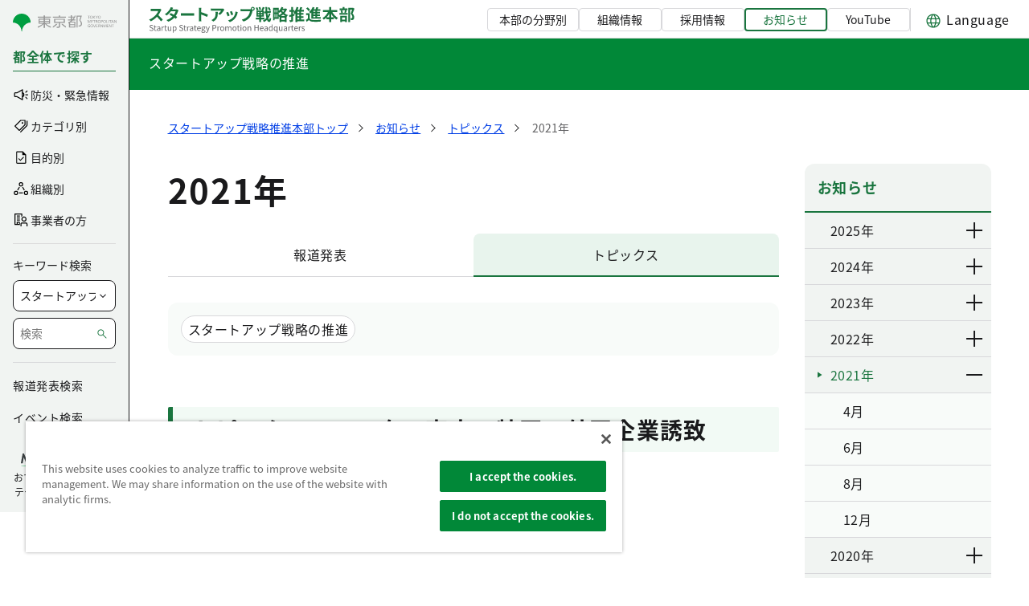

--- FILE ---
content_type: text/css;charset=UTF-8
request_url: https://www.startupandglobalfinancialcity.metro.tokyo.lg.jp/o/frontend-js-aui-web/alloy_ui.css?&mac=favIEq7hPo8AEd6k+N5OVADEEls=&browserId=chrome&languageId=ja_JP&minifierType=css&themeId=mytokyo_WAR_StartupTheme
body_size: -60
content:
/*1766034024000*/
#yui3-css-stamp {
	position: absolute !important;
	visibility: hidden !important;
}

--- FILE ---
content_type: image/svg+xml
request_url: https://www.startupandglobalfinancialcity.metro.tokyo.lg.jp/documents/d/global/img_ch_childcare-svg-1?download=true
body_size: 14917
content:
<svg width="90" height="90" viewBox="0 0 90 90" fill="none" xmlns="http://www.w3.org/2000/svg"><g clip-path="url(#clip0_7778_99262)"><g clip-path="url(#clip1_7778_99262)"><path d="M65.886 31.524c-.174.144-.357.289-.545.433l-.093.07c-.264.199-.539.397-.829.59l-.007.005c-.287.19-.589.375-.9.553l-.128.074c-.304.17-.62.332-.946.485-.05.024-.102.047-.153.07-.335.152-.679.294-1.035.42-.031.012-.064.02-.095.032-.357.123-.723.233-1.1.325l-.077.02c-.376.09-.762.158-1.156.21-.068.009-.135.019-.203.026-.387.045-.782.07-1.186.073-.03 0-.06.005-.09.005-.058 0-.117-.007-.174-.008a11.89 11.89 0 01-.723-.035c-.098-.008-.195-.014-.294-.025a11.529 11.529 0 01-1.896-.354c-.102-.027-.197-.06-.297-.09-.176-.051-.353-.102-.52-.16-.11-.038-.213-.081-.32-.121-.146-.056-.294-.11-.433-.17-.109-.046-.21-.097-.315-.145-.127-.06-.257-.12-.378-.182-.103-.053-.199-.11-.297-.166-.114-.064-.229-.128-.337-.195-.096-.06-.186-.121-.278-.183-.101-.068-.203-.136-.3-.207-.088-.064-.171-.13-.255-.196a8.665 8.665 0 01-.271-.22 8.606 8.606 0 01-.231-.206 8.77 8.77 0 01-.453-.447 8.454 8.454 0 01-1.082-1.412 9.078 9.078 0 01-.413-.746c-.036-.073-.072-.146-.106-.219-.042-.09-.081-.18-.12-.27-.03-.07-.06-.139-.087-.208a10.344 10.344 0 01-.107-.28l-.069-.19c-.007-.019-.015-.038-.021-.058-4.054.076-7.925.76-11.51 2.037-1.19.424-2.3.92-3.345 1.474v.803a41.315 41.315 0 012.355-.014c11.103.262 20.132 4.727 25.424 12.57 2.892 4.286 4.673 9.143 5.323 14.376 6.766-.609 8.287-1.852 8.305-1.868a.504.504 0 01.706.037.509.509 0 01-.016.705c-.233.228-2.633 2.236-15.13 2.456-.23.005-.465-.001-.698-.007-1.21-.035-1.977-.005-2.443.86-.187.346-.398 1.066-.59 1.916l.396-.124c.259-1.275.802-1.645.917-1.706a.49.49 0 01.409-.031 5.136 5.136 0 011.706 1.067l.002.004c4.827 4.049.778 11.297.728 11.384v.001c-.08.14-.79 1.371-1.34 1.854a.502.502 0 01-.665-.005c-.032-.03-.688-.627-1.148-1.312l-.7.066c.237.601.516 1.089.842 1.426.387.398.827.592 1.345.592h12.484c.032 0 .06.013.09.019l.004-.022c4.528-.034 8.707-2.515 11.774-7 4.004-5.854 5.088-13.691 2.76-19.964-3.231-8.712-9.846-14.932-19.665-18.492zm-7.447 46.478a2.73 2.73 0 01-1.68-.568c-.32 4.328-.42 9.25-.45 12.437h14.11V78.002H58.44z" fill="#fff"/><path d="M65.95 30.466c-1.658-.59-3.402-1.072-5.186-1.498l-.211-3.171.337-.201c.215-.156.418-.324.614-.501h1.5c1.497 0 2.714-1.232 2.714-2.747a2.755 2.755 0 00-1.532-2.46c.017-.297.027-.632.027-.838 0-4.439-3.566-8.05-7.949-8.05-1.199 0-1.847.088-3.4.789-3.718 1.677-3.716 4.014-6.087 1.927a.485.485 0 00-.513-.07.508.508 0 00-.303.425c-.016.181-.337 2.176 2.433 3.88a8.05 8.05 0 005.384 8.739l-.108 1.054c-.684-.076-1.357-.169-2.053-.223a41.754 41.754 0 00-3.274-.125c-.127 0-.263-.003-.391.01-.008 0-.014-.008-.022-.008h-.005c-4.3.041-8.405.748-12.204 2.1a26.43 26.43 0 00-3.011 1.29v-1.445a8.063 8.063 0 002.046-5.372c0-.205-.018-.408-.033-.61 0-.008.004-.014.004-.022 0-3.497-.914-6.118-2.717-7.79-2.303-2.135-5.237-1.901-5.272-1.89-.19-.02-4.64-.372-7.737 2.504-1.912 1.776-2.882 4.367-2.882 7.702v12.844c-3.194 1.793-5.88 4.745-8.703 9.51-9.978 16.834-4.442 35.914-1.442 43.652h1.08c-2.894-7.306-8.7-26.38 1.226-43.129 3.142-5.301 6.074-8.268 9.752-9.85.144.118.299.242.46.367l.074.057a19.2 19.2 0 001.722 1.187l.06.038c.313.19.643.373.983.548l.102.053c.34.171.692.332 1.054.48l.11.042c.368.147.747.278 1.135.389l.076.02a9.567 9.567 0 002.505.362c.017 0 .034.004.05.004l.03-.001a8.14 8.14 0 00.622-.03c.054-.004.108-.004.162-.01a7.958 7.958 0 001.872-.417c.111-.039.217-.096.327-.14.24-.098.482-.193.717-.315.128-.067.25-.153.377-.227.209-.122.42-.24.623-.381.134-.094.263-.208.395-.311.188-.146.378-.286.56-.45.137-.122.267-.263.4-.394.172-.17.346-.333.513-.519.134-.149.262-.316.393-.475.16-.193.32-.38.474-.588.13-.177.256-.371.383-.558.147-.216.296-.426.438-.657.126-.202.246-.423.368-.636.112-.195.227-.377.336-.581 10.627.33 19.25 4.626 24.306 12.118 2.835 4.202 4.56 8.845 5.183 13.88a89.647 89.647 0 01-5.182.232c-.215.004-.437-.002-.656-.007-1.145-.028-2.567-.063-3.351 1.392-.281.521-.571 1.587-.806 2.75l-1.345.422c1.308-2.323 2.156-5.045 2.296-7.71.05-.96.019-1.89-.094-2.764-.37-2.889-1.896-5.543-4.08-7.101-1.9-1.356-4.118-1.808-6.409-1.302-2.764.608-5.298 2.329-7.335 4.857-.38-.435-.95-.654-1.517-.539-1.927.395-3.435 1.685-4.397 2.758a3.36 3.36 0 00-1.981 1.03c-.95.99-1.42 2.548-1.416 4.626a1.497 1.497 0 00-.819.401c-1.08 1.02 1.208 5.74 2.764 7.869 1.253 1.714 2.217 2.216 2.916 2.216.28 0 .518-.08.715-.196a1.56 1.56 0 00.696-.893c.056.004.114.014.168.014.057 0 .107-.015.162-.02a7.396 7.396 0 001.719 1.783c-.39 1.103.036 2.757 3.983 4.6l.19.088c2.21 1.032 4.927 2.301 7.451 2.301.171 0 .342-.006.511-.018 1.988-.142 3.188-.742 4.125-1.308.608-.046 1.3-.102 2.07-.17.172.487.371.938.613 1.327-.383 4.588-.499 10.044-.53 13.486h1.006c.03-3.187.13-8.108.45-12.437a2.731 2.731 0 001.68.569h11.98V89.87h1.007V77.993c4.65-.181 9.07-2.867 12.192-7.433 4.187-6.12 5.316-14.326 2.876-20.903-3.37-9.085-10.282-15.543-20.543-19.19zM82.79 69.98c-3.068 4.485-7.246 6.966-11.775 7l-.003.022c-.03-.006-.058-.019-.09-.019H58.438c-.518 0-.958-.194-1.345-.592-.326-.337-.605-.825-.842-1.426l.7-.066c.46.685 1.116 1.283 1.148 1.312a.497.497 0 00.665.005c.55-.483 1.26-1.714 1.34-1.853v-.002c.05-.087 4.1-7.335-.728-11.384l-.002-.004a5.136 5.136 0 00-1.707-1.067.489.489 0 00-.408.03c-.115.063-.658.432-.917 1.707l-.396.125c.192-.85.403-1.57.59-1.917.465-.865 1.234-.895 2.443-.86.233.006.467.012.698.007 12.497-.22 14.897-2.227 15.13-2.456a.509.509 0 00.016-.705.504.504 0 00-.706-.037c-.018.016-1.54 1.26-8.305 1.868-.65-5.233-2.431-10.09-5.323-14.376-5.292-7.843-14.322-12.308-25.424-12.57a41.314 41.314 0 00-2.355.014v-.803a25.1 25.1 0 013.345-1.474c3.585-1.276 7.456-1.96 11.51-2.036l.02.057.07.19c.035.093.069.186.106.28.028.07.059.139.088.209.039.09.078.179.12.27.033.072.07.145.106.219a9.07 9.07 0 00.56.975 8.975 8.975 0 00.719.946 8.454 8.454 0 00.669.683c.075.07.151.139.23.207.088.074.18.147.272.22.084.065.167.131.255.196.096.07.198.138.3.207.092.061.182.123.278.182.108.067.223.131.337.196.098.055.194.112.297.165.121.063.25.122.378.182.105.049.206.1.315.146.139.06.287.113.433.169.106.04.209.083.32.121.167.058.344.109.52.16.1.03.195.063.297.09a11.529 11.529 0 001.896.354c.099.011.196.017.294.025.244.02.485.032.723.035.057.001.116.009.173.009.031 0 .06-.006.091-.006.404-.003.8-.028 1.186-.072.068-.008.135-.018.203-.027.394-.052.78-.12 1.156-.21.026-.005.051-.013.077-.02.377-.092.743-.202 1.1-.325.031-.011.064-.02.095-.032.356-.126.7-.268 1.035-.42l.153-.07c.326-.152.642-.314.946-.485l.128-.074c.311-.178.613-.362.9-.553l.007-.005c.29-.193.565-.391.829-.59.03-.024.062-.047.093-.07.188-.144.371-.289.545-.433 9.819 3.56 16.434 9.78 19.665 18.492 2.328 6.273 1.244 14.11-2.76 19.964zm-28.532 4.138c-.012-.045-.021-.091-.046-.134a.5.5 0 00-.688-.182c-.15.09-.302.185-.46.285-.959.602-2.044 1.285-4.11 1.432-2.409.186-5.215-1.138-7.471-2.192l-.19-.088c-2.585-1.207-3.836-2.445-3.434-3.397.074-.175.2-.395.377-.448a.462.462 0 01.254.01c.014.197.06.43.207.702.647 1.206 2.603 2.164 5.814 2.85a.505.505 0 00.596-.393.51.51 0 00-.389-.604c-3.695-.79-4.78-1.762-5.097-2.27-.154-.247-.141-.403-.135-.441.339-.814.495-.833 2.396-.321.716.192 1.609.43 2.754.655 4.397.858 5.017-.94 5.082-1.195.08-.455.139-1.112-.261-1.569-.393-.45-1.037-.48-1.553-.45l-.526.033c-.704.052-1.093.079-1.928-.159-.572-.162-.888-.52-.847-.959a.81.81 0 01.752-.735l.406-.034c2.014-.171 4.298-.364 5.52.014 1.256.387 2.427 1.58 2.439 1.593a.5.5 0 00.711.005.514.514 0 00.007-.72 4.684 4.684 0 00-.074-.074l2.563-.805.43-.135 1.548-.486c3.494 3.16 1.034 8.563.445 9.724-.437.047-.859.091-1.272.133a61.58 61.58 0 01-.912.061c-.049.003-.09.027-.135.044-1.02.099-1.954.182-2.773.25zm-23.57-19.625c.094-.1.189-.184.284-.26a3.459 3.459 0 00-.209.572.51.51 0 00.489.636.505.505 0 00.487-.383c.182-.721.833-1.48.845-1.493l.001-.002c.85-.982 2.23-2.228 3.977-2.587.265-.06.55.1.677.369a.65.65 0 01.058.275c-.82.296-3.084 1.275-4.361 3.42a.513.513 0 00.17.7.497.497 0 00.692-.174c1.309-2.196 3.931-3.023 4.07-3.066l.116-.031c.05-.015.102-.03.154-.041.27-.052.552.1.678.368a.652.652 0 01-.104.706c-.72.227-3.643 1.284-4.728 3.77a.512.512 0 00.46.716.503.503 0 00.46-.303c.978-2.242 3.944-3.163 4.209-3.24.208-.041.436.082.536.295a.524.524 0 01-.09.576c-.598.23-3.249 1.37-4.34 3.868a.512.512 0 00.46.715.504.504 0 00.462-.303c.95-2.178 3.432-3.196 3.815-3.341a.5.5 0 01.506.24.533.533 0 01.056.418.498.498 0 01-.248.312c-1.224.649-2.876 1.885-3.804 4.116-.018.048-.422 1.219-.108 2.325.06.213.546 2.107-.996 3.04-.227.138-.785.135-1.617-.32-1.958-1.069-4.005-3.79-4.163-7.455-.088-2.04.294-3.574 1.106-4.438zm20.356-6.699c1.957 1.397 3.326 3.789 3.662 6.4.087.681.122 1.4.102 2.144l-.16.017a44.816 44.816 0 01-2.204.172l-.16.008a6.028 6.028 0 00.729-2.88 6.01 6.01 0 00-4.118-5.718.498.498 0 00-.873-.472c-.055.079-.084.163-.121.246a5.88 5.88 0 00-.692-.058.509.509 0 00-.136-.674.497.497 0 00-.701.122 1.74 1.74 0 00-.262.633c-2.81.472-4.962 2.944-4.962 5.921 0 .76.146 1.486.401 2.156l-.427-.087a1.522 1.522 0 00-.467-.36 1.56 1.56 0 00-.84-1.807c.115-.39.09-.819-.091-1.202a1.642 1.642 0 00-1.29-.933c1.93-2.502 4.357-4.187 6.994-4.768 2.01-.44 3.952-.046 5.616 1.14zm-8.267 8.238a4.972 4.972 0 01-.623-2.377c0-2.419 1.71-4.437 3.968-4.89.153.706.514 1.279.54 1.32a.5.5 0 00.697.14.515.515 0 00.14-.707 3.67 3.67 0 01-.371-.847c.219.002.429.035.64.066.101.674.467 1.24.491 1.277a.5.5 0 00.697.14.514.514 0 00.14-.706 2.577 2.577 0 01-.213-.425 4.984 4.984 0 012.168 7.558 44.693 44.693 0 01-8.274-.549zm-5.452 7.353c-.22-.778.08-1.675.079-1.675.801-1.925 2.255-3.01 3.332-3.582a1.507 1.507 0 00.803-1.277c5.318 1.015 10.165.833 13.209.52-.216 2.319-.987 4.644-2.116 6.65a5.397 5.397 0 00-1.058-.469c-1.405-.435-3.69-.24-5.898-.053l-.403.033a1.83 1.83 0 00-1.672 1.654c-.068.715.305 1.677 1.578 2.037 1.001.284 1.532.247 2.27.196l.507-.033c.563-.028.71.065.747.107.03.034.117.184.042.646-.005.01-.483 1.11-3.918.441a37.576 37.576 0 01-2.688-.639c-1.671-.448-2.666-.703-3.364.49a1.437 1.437 0 00-.813-.018 1.37 1.37 0 00-.516.286 6.382 6.382 0 01-1.315-1.307c1.32-.981 1.57-2.681 1.194-4.007zM26.807 31.001a6.876 6.876 0 01-1.69-.21.51.51 0 00-.245.99 7.845 7.845 0 003.435.091l.35 3.418a.5.5 0 00.554.454.508.508 0 00.449-.56l-.121-1.177c1.557-.17 3.12-.269 4.672-.277-1.795 3.186-3.96 5.053-6.444 5.552-3.364.674-6.66-1.27-8.654-2.823a38.916 38.916 0 013.091-1.02l-.026.403a.508.508 0 00.502.544.506.506 0 00.502-.476l.332-4.984a.498.498 0 00.12-.135.514.514 0 00-.18-.698l-.687-.404a7.037 7.037 0 01-1.854-2.01c6.749-2.313 9.627-6.165 10.826-8.654a7.052 7.052 0 012.01 4.946c0 3.876-3.114 7.03-6.942 7.03zm27.053-.178a.507.507 0 00.553-.454l.351-3.419a7.81 7.81 0 001.5.149.506.506 0 00.503-.51.506.506 0 00-.503-.51c-3.828 0-6.943-3.153-6.943-7.03 0-.156.019-.31.03-.466.779.413 2.026.869 3.755.869 1.542 0 3.468-.372 5.771-1.45.588.686 2.137 2.239 4.279 2.424.06.128.172.228.316.27.73.212 1.24.891 1.24 1.652a1.72 1.72 0 01-1.707 1.728h-1.696a.504.504 0 00-.342.135c-.21.198-.429.386-.624.53l-.725.43a.514.514 0 00-.18.698.5.5 0 00.12.135l.331 4.985c.018.27.24.476.502.476.011 0 .022 0 .034-.002a.508.508 0 00.469-.542l-.06-.9a50 50 0 013.919 1.11c-2.24 1.72-5.52 3.342-9.423 2.566-4.086-.805-5.898-3.193-6.696-5.28 1 .007 1.975.046 2.905.119.687.054 1.353.141 2.028.216l-.155 1.511c-.029.28.172.53.448.56z" fill="#040000"/><path d="M51.541 28.536a41.11 41.11 0 00-2.904-.12c.798 2.088 2.61 4.476 6.695 5.281 3.904.776 7.183-.847 9.423-2.567a50.012 50.012 0 00-3.919-1.108l.06.9a.508.508 0 01-.503.543.506.506 0 01-.502-.476l-.33-4.985a.502.502 0 01-.121-.135.514.514 0 01.18-.697l.726-.43a7.19 7.19 0 00.624-.531.503.503 0 01.342-.135h1.695a1.72 1.72 0 001.706-1.728c0-.76-.51-1.44-1.238-1.652a.504.504 0 01-.317-.27c-2.142-.185-3.69-1.738-4.278-2.424-2.303 1.078-4.23 1.45-5.771 1.45-1.73 0-2.977-.456-3.756-.869-.01.156-.03.31-.03.467 0 3.876 3.115 7.03 6.944 7.03.278 0 .503.227.503.51 0 .28-.225.509-.503.509a7.844 7.844 0 01-1.5-.149l-.351 3.419a.507.507 0 01-.553.454.508.508 0 01-.449-.56l.155-1.51c-.674-.076-1.341-.163-2.028-.217z" fill="#FDECD6"/><path d="M55.22 75.058c-.77.068-1.462.124-2.069.17-.937.566-2.137 1.166-4.125 1.309-.17.011-.34.017-.51.017-2.526 0-5.242-1.269-7.453-2.301l-.19-.088c-3.946-1.843-4.372-3.497-3.982-4.6a7.4 7.4 0 01-1.719-1.782c-.055.004-.105.019-.162.019-.054 0-.112-.01-.168-.014a1.56 1.56 0 01-.696.893 1.394 1.394 0 01-.715.196c-.699 0-1.663-.502-2.916-2.216-1.556-2.13-3.844-6.85-2.764-7.869a1.49 1.49 0 01.82-.4c-.006-2.079.466-3.638 1.415-4.627a3.36 3.36 0 011.981-1.03c.962-1.073 2.47-2.363 4.397-2.758.567-.114 1.137.104 1.517.54 2.037-2.53 4.57-4.25 7.335-4.858 2.29-.506 4.508-.054 6.41 1.302 2.183 1.558 3.708 4.213 4.08 7.101.112.874.143 1.804.093 2.764-.14 2.665-.988 5.387-2.296 7.71l1.345-.422c.235-1.163.525-2.229.806-2.75.784-1.455 2.206-1.42 3.351-1.392.22.005.44.01.656.007a89.656 89.656 0 005.182-.233c-.623-5.034-2.348-9.677-5.183-13.879-5.055-7.492-13.68-11.788-24.306-12.118-.109.204-.224.386-.336.58-.122.214-.242.435-.368.637-.142.23-.291.441-.438.657-.128.187-.252.382-.383.558-.154.208-.315.395-.474.588-.13.159-.259.326-.393.475-.167.186-.34.35-.513.519-.133.131-.263.272-.4.394-.182.164-.372.304-.56.45-.132.103-.26.217-.395.31-.204.143-.414.26-.623.382-.126.074-.25.16-.377.227-.235.122-.476.217-.717.314-.11.045-.216.102-.327.141a7.92 7.92 0 01-1.873.418c-.053.005-.107.005-.16.01a8.352 8.352 0 01-.623.029l-.03.001c-.016 0-.033-.004-.05-.004a9.59 9.59 0 01-2.505-.362l-.076-.02c-.388-.11-.767-.242-1.136-.389l-.109-.043a14.174 14.174 0 01-1.054-.48l-.102-.052c-.34-.175-.67-.358-.983-.548l-.06-.037c-.64-.391-1.219-.8-1.722-1.188-.024-.02-.05-.038-.075-.057-.16-.125-.315-.249-.459-.367-3.678 1.582-6.61 4.548-9.752 9.85-9.926 16.748-4.119 35.823-1.224 43.13h48.246c.032-3.443.148-8.899.53-13.487a6.85 6.85 0 01-.612-1.327zM34.573 70.05c-2.118 6.143-8.032 10.463-14.08 10.463-.392 0-.784-.018-1.176-.055a.508.508 0 01-.454-.554.512.512 0 01.548-.46c5.983.572 12.105-3.618 14.212-9.73a.5.5 0 01.641-.313c.262.093.4.384.31.65z" fill="#fff"/><path d="M33.75 23.971a7.052 7.052 0 00-2.01-4.946c-1.199 2.488-4.078 6.34-10.827 8.654a7.04 7.04 0 001.855 2.01l.686.404c.24.142.32.455.18.698a.496.496 0 01-.12.135l-.331 4.984a.506.506 0 01-.502.476l-.034-.001a.508.508 0 01-.469-.543l.027-.403a38.957 38.957 0 00-3.092 1.02c1.995 1.552 5.29 3.497 8.655 2.823 2.483-.5 4.649-2.366 6.444-5.552a45.385 45.385 0 00-4.673.277l.121 1.177a.508.508 0 01-.448.56.5.5 0 01-.553-.454l-.351-3.418a7.845 7.845 0 01-3.435-.092.51.51 0 01.244-.99c.548.14 1.117.21 1.69.21 3.829 0 6.944-3.153 6.944-7.029zm-5.866 3.39c-.319 0-.568-.322-.568-.733 0-.41.25-.732.569-.732.318 0 .568.322.568.732s-.25.732-.569.732zm3.267 0c-.319 0-.569-.322-.569-.733 0-.41.25-.732.57-.732.319 0 .568.322.568.732s-.25.732-.569.732z" fill="#FDECD6"/><path d="M27.885 25.896c-.319 0-.569.322-.569.732s.25.732.57.732c.318 0 .568-.321.568-.732 0-.41-.25-.732-.569-.732zm3.27 0c-.319 0-.57.322-.57.732s.251.732.57.732c.32 0 .569-.321.569-.732 0-.41-.25-.732-.569-.732zm26.485-4.841c-.297.12-.412.511-.262.893.15.38.499.586.795.467.297-.12.411-.512.262-.893-.15-.381-.5-.586-.796-.467zm-3.356.389c-.296.119-.411.511-.261.892.15.382.499.588.795.468.297-.12.411-.511.261-.893-.15-.381-.498-.587-.795-.468z" fill="#040000"/><path d="M38.438 51.421a1.641 1.641 0 011.288.934c.182.383.207.812.092 1.201a1.56 1.56 0 01.84 1.808c.178.083.33.211.467.359.142.03.285.06.427.087a6.032 6.032 0 01-.402-2.155c0-2.978 2.153-5.45 4.963-5.921a1.73 1.73 0 01.261-.633.497.497 0 01.702-.123.51.51 0 01.136.675c.234.005.464.026.691.058.038-.083.067-.167.122-.247a.498.498 0 01.701-.122.506.506 0 01.172.594 6.01 6.01 0 014.118 5.719 6.028 6.028 0 01-.729 2.88l.16-.008a45.32 45.32 0 002.203-.172l.161-.017c.02-.744-.016-1.464-.103-2.145-.336-2.61-1.705-5.003-3.661-6.4-1.664-1.186-3.606-1.58-5.617-1.14-2.637.581-5.064 2.267-6.992 4.768z" fill="#5BA65B"/><path d="M51.048 56.582a4.984 4.984 0 00-2.167-7.559c.072.183.158.34.214.426.153.234.09.55-.141.706a.5.5 0 01-.697-.14 3.547 3.547 0 01-.491-1.278c-.211-.03-.421-.064-.64-.066.126.451.367.841.372.848.153.235.09.55-.141.706a.497.497 0 01-.697-.14 4.422 4.422 0 01-.54-1.32c-2.259.453-3.968 2.472-3.968 4.89 0 .866.239 1.668.623 2.378 3.042.497 5.887.608 8.273.549zm-6.214-3.298a.884.884 0 01.263-.423.52.52 0 01.486-.12c.306.091.457.47.344.865a.864.864 0 01-.263.422.552.552 0 01-.353.138.457.457 0 01-.133-.019.504.504 0 01-.296-.248.824.824 0 01-.048-.615zm4.189 1.235a.815.815 0 01-.364.492.494.494 0 01-.384.049.502.502 0 01-.297-.249.826.826 0 01-.048-.615c.05-.17.143-.32.263-.422a.52.52 0 01.486-.12c.306.091.457.47.344.864z" fill="#FDECD6"/><path d="M37.452 68.7c.18-.158.363-.243.516-.287.303-.088.582-.05.812.017.7-1.192 1.694-.938 3.365-.49.702.189 1.576.423 2.688.64 3.435.669 3.913-.431 3.918-.441.075-.462-.013-.612-.042-.646-.037-.042-.184-.135-.747-.108l-.508.033c-.737.052-1.268.089-2.27-.195-1.272-.36-1.645-1.323-1.577-2.037a1.83 1.83 0 011.672-1.654l.403-.034c2.208-.187 4.493-.38 5.898.054.37.114.728.282 1.058.47 1.13-2.007 1.9-4.332 2.116-6.651-3.044.312-7.89.495-13.21-.52a1.507 1.507 0 01-.803 1.278c-1.077.57-2.53 1.656-3.332 3.58.001 0-.298.897-.078 1.676.376 1.326.127 3.025-1.194 4.007a6.38 6.38 0 001.315 1.307z" fill="#5BA65B"/><path d="M48.68 53.655a.52.52 0 00-.485.119.874.874 0 00-.263.422.826.826 0 00.047.615.502.502 0 00.297.25.494.494 0 00.384-.05.815.815 0 00.365-.492c.113-.395-.038-.774-.344-.864zm-3.502.492a.457.457 0 00.132.019.552.552 0 00.354-.138.865.865 0 00.263-.422c.112-.395-.039-.774-.344-.864a.52.52 0 00-.486.119.873.873 0 00-.263.422v.001a.824.824 0 00.048.615.504.504 0 00.296.248z" fill="#040000"/><path d="M57.035 73.868c.045-.017.086-.041.135-.044.26-.015.585-.037.911-.06l1.273-.134c.589-1.16 3.049-6.565-.445-9.724l-1.547.486-.43.135-2.565.805.075.074a.515.515 0 01-.007.72.5.5 0 01-.711-.005c-.012-.012-1.183-1.206-2.44-1.593-1.221-.378-3.505-.185-5.52-.014l-.405.034a.81.81 0 00-.752.735c-.041.438.275.797.847.959.835.238 1.224.211 1.928.16l.526-.034c.516-.03 1.16 0 1.553.45.4.457.34 1.114.261 1.57-.066.254-.685 2.052-5.082 1.194a38.705 38.705 0 01-2.755-.655c-1.9-.512-2.056-.493-2.395.32-.006.039-.019.195.135.441.317.509 1.402 1.481 5.097 2.27a.51.51 0 01.389.605.505.505 0 01-.596.393c-3.21-.686-5.167-1.644-5.814-2.85a1.693 1.693 0 01-.207-.701.462.462 0 00-.254-.01c-.177.052-.303.272-.377.447-.402.952.849 2.19 3.434 3.397l.19.088c2.255 1.054 5.062 2.378 7.47 2.192 2.066-.147 3.152-.83 4.11-1.432.159-.1.311-.195.46-.285a.5.5 0 01.69.182c.024.043.033.089.044.134.82-.068 1.753-.151 2.774-.25zm-23.289-7.482c.832.455 1.39.458 1.618.32 1.541-.933 1.056-2.827.995-3.04-.314-1.106.09-2.277.108-2.326.928-2.23 2.58-3.467 3.804-4.116a.498.498 0 00.248-.311.533.533 0 00-.056-.418.5.5 0 00-.506-.24c-.382.145-2.865 1.163-3.815 3.34a.504.504 0 01-.664.26.512.512 0 01-.257-.672c1.09-2.498 3.741-3.637 4.34-3.867a.525.525 0 00.09-.576c-.1-.213-.329-.336-.537-.296-.264.078-3.23 1-4.208 3.24a.504.504 0 01-.664.26.512.512 0 01-.257-.672c1.085-2.486 4.01-3.543 4.729-3.77a.652.652 0 00.103-.706.634.634 0 00-.678-.368c-.052.01-.103.025-.154.04l-.115.032c-.14.043-2.762.87-4.07 3.066a.5.5 0 01-.692.173.513.513 0 01-.17-.699c1.277-2.145 3.54-3.124 4.36-3.42a.642.642 0 00-.058-.276c-.127-.268-.412-.428-.677-.368-1.746.358-3.127 1.605-3.977 2.587l-.001.001c-.012.014-.663.772-.845 1.493a.505.505 0 01-.612.368.51.51 0 01-.363-.62c.05-.196.125-.387.208-.572a2.69 2.69 0 00-.284.26c-.812.864-1.194 2.398-1.106 4.438.158 3.666 2.205 6.386 4.163 7.455z" fill="#FDECD6"/><path d="M34.263 69.4a.5.5 0 00-.641.313c-2.107 6.112-8.229 10.303-14.212 9.73a.512.512 0 00-.549.46.508.508 0 00.455.555c.392.037.784.055 1.176.055 6.048 0 11.962-4.32 14.08-10.463a.511.511 0 00-.309-.65z" fill="#040000"/><mask id="a" style="mask-type:luminance" maskUnits="userSpaceOnUse" x="8" y="44" width="39" height="40"><path d="M26.26 44.093h20.233v39.288H8.14v-20.94c0-10.126 8.119-18.348 18.12-18.348z" fill="#fff"/></mask><g mask="url(#a)"><path d="M56.172 31.789a20.03 20.03 0 01-.546.432c-.03.024-.062.047-.093.07a17.194 17.194 0 01-.835.595c-.287.191-.59.375-.9.554l-.129.074c-.304.17-.62.332-.946.484-.05.024-.102.047-.153.07-.335.152-.679.294-1.035.42-.031.012-.063.021-.095.032a12.3 12.3 0 01-1.1.326l-.077.02c-.375.09-.762.157-1.156.21l-.203.026c-.387.044-.782.07-1.186.073-.03 0-.06.005-.09.005-.057 0-.117-.008-.174-.008a11.18 11.18 0 01-.723-.035c-.098-.008-.195-.015-.294-.025a11.452 11.452 0 01-1.895-.354c-.103-.028-.198-.06-.298-.09-.176-.052-.353-.103-.52-.16-.11-.038-.213-.081-.32-.122-.146-.055-.294-.11-.433-.169-.109-.046-.21-.097-.314-.146-.128-.06-.257-.118-.38-.182-.101-.053-.197-.11-.296-.165a9.907 9.907 0 01-.337-.195c-.096-.06-.186-.122-.277-.183a8.386 8.386 0 01-.301-.207c-.088-.064-.171-.13-.255-.196a8.93 8.93 0 01-.27-.22 8.79 8.79 0 01-.232-.206 8.614 8.614 0 01-.453-.447 8.6 8.6 0 01-1.36-1.895 9.331 9.331 0 01-.135-.263c-.036-.073-.072-.146-.106-.22-.042-.09-.08-.18-.12-.27-.03-.069-.06-.138-.087-.207-.038-.094-.072-.187-.106-.28a7.283 7.283 0 01-.07-.19c-.006-.02-.014-.039-.021-.058-4.054.076-7.925.76-11.51 2.037a25.1 25.1 0 00-3.345 1.473v.804a41.128 41.128 0 012.355-.015c11.103.263 20.132 4.727 25.424 12.57 2.892 4.287 4.673 9.144 5.323 14.377 6.766-.61 8.287-1.853 8.306-1.869a.504.504 0 01.705.037.509.509 0 01-.015.706c-.233.228-2.634 2.236-15.131 2.456-.23.005-.465-.001-.698-.007-1.209-.035-1.977-.005-2.443.86-.187.346-.398 1.066-.59 1.916l.396-.124c.26-1.275.802-1.645.917-1.707a.489.489 0 01.409-.03 5.138 5.138 0 011.706 1.066l.002.004c4.828 4.05.778 11.297.728 11.384v.002c-.08.14-.79 1.37-1.34 1.853a.501.501 0 01-.665-.005c-.032-.029-.688-.627-1.148-1.311l-.7.066c.237.601.516 1.089.843 1.426.386.398.826.592 1.344.592h12.484c.032 0 .06.012.09.018l.004-.021c4.528-.034 8.707-2.516 11.774-7 4.004-5.855 5.088-13.692 2.76-19.965-3.23-8.711-9.846-14.932-19.664-18.491z" fill="#fff"/><path d="M56.235 30.73c-1.657-.589-3.402-1.071-5.186-1.497l-.21-3.172.336-.2c.215-.156.418-.324.614-.501h1.5c1.497 0 2.714-1.233 2.714-2.748a2.755 2.755 0 00-1.532-2.46c.018-.296.027-.631.027-.838 0-4.438-3.566-8.05-7.949-8.05-1.199 0-1.846.088-3.4.79-3.718 1.677-3.716 4.014-6.087 1.926a.485.485 0 00-.513-.07.508.508 0 00-.303.426c-.016.181-.337 2.176 2.433 3.88a8.05 8.05 0 005.384 8.738l-.108 1.054c-.683-.076-1.357-.168-2.053-.223a41.753 41.753 0 00-3.274-.124c-.127 0-.262-.003-.39.01-.009-.001-.015-.008-.023-.008h-.005c-4.299.04-8.405.747-12.204 2.1a26.423 26.423 0 00-3.011 1.29v-1.445a8.063 8.063 0 002.047-5.372c0-.206-.019-.408-.034-.611 0-.008.005-.014.005-.021 0-3.497-.915-6.118-2.717-7.79-2.304-2.136-5.238-1.902-5.273-1.89-.189-.02-4.64-.372-7.737 2.504-1.912 1.776-2.882 4.367-2.882 7.701v12.845c-3.194 1.793-5.879 4.745-8.703 9.51-9.978 16.834-4.441 35.913-1.442 43.652h1.08c-2.894-7.306-8.701-26.381 1.225-43.13 3.142-5.3 6.074-8.267 9.752-9.85.144.119.299.242.46.367.024.02.05.038.074.057a19.22 19.22 0 001.722 1.188l.06.037c.313.19.643.373.984.549l.101.052c.34.172.692.332 1.054.48l.11.043c.368.146.747.278 1.135.388.025.008.05.013.076.02a9.568 9.568 0 002.505.363c.017 0 .034.004.05.004l.03-.002c.206 0 .414-.013.622-.03.054-.003.108-.003.162-.009a7.92 7.92 0 001.873-.417c.11-.04.216-.097.326-.14.24-.098.482-.193.717-.315.128-.067.25-.153.377-.227.21-.122.42-.24.623-.382.135-.094.263-.208.395-.31.188-.147.378-.287.561-.45.136-.122.266-.263.4-.395.171-.17.345-.333.512-.518.134-.15.262-.317.393-.476.16-.193.32-.38.474-.588.13-.176.256-.37.383-.557.147-.216.296-.427.438-.657.126-.203.246-.423.368-.637.112-.195.227-.376.336-.58 10.627.33 19.25 4.625 24.306 12.118 2.835 4.201 4.56 8.845 5.183 13.879a89.656 89.656 0 01-5.182.232c-.215.005-.436-.002-.656-.006-1.145-.028-2.567-.063-3.351 1.391-.281.522-.571 1.588-.806 2.75l-1.345.423c1.308-2.323 2.157-5.045 2.296-7.71.05-.96.02-1.89-.093-2.764-.371-2.889-1.897-5.544-4.08-7.101-1.901-1.356-4.119-1.808-6.41-1.302-2.764.607-5.298 2.328-7.335 4.857-.38-.435-.95-.654-1.517-.54-1.927.396-3.435 1.686-4.397 2.759a3.36 3.36 0 00-1.98 1.03c-.95.989-1.422 2.548-1.417 4.626a1.498 1.498 0 00-.819.401c-1.08 1.02 1.208 5.74 2.764 7.869 1.253 1.714 2.217 2.215 2.917 2.215.28 0 .518-.08.714-.196a1.56 1.56 0 00.697-.892c.055.004.113.013.167.013.058 0 .107-.014.163-.019a7.401 7.401 0 001.718 1.783c-.39 1.102.036 2.757 3.983 4.599l.19.089c2.21 1.032 4.927 2.301 7.451 2.301.171 0 .342-.006.511-.018 1.988-.143 3.189-.742 4.125-1.309.608-.046 1.3-.102 2.07-.169.172.487.371.938.613 1.327-.383 4.588-.499 10.044-.53 13.486h1.006c.03-3.188.13-8.109.45-12.437a2.731 2.731 0 001.68.568h11.98v11.869h1.007V78.257c4.65-.18 9.07-2.866 12.193-7.432 4.186-6.121 5.315-14.326 2.875-20.903-3.37-9.086-10.282-15.543-20.543-19.191zm16.84 39.514c-3.067 4.485-7.246 6.967-11.774 7l-.004.022c-.03-.005-.058-.018-.09-.018H48.723c-.518 0-.958-.194-1.344-.592-.327-.337-.606-.825-.843-1.426l.7-.066c.46.684 1.116 1.282 1.148 1.312a.497.497 0 00.665.005c.55-.483 1.26-1.715 1.34-1.854v-.001c.05-.088 4.1-7.336-.728-11.385 0 0 0-.002-.002-.003a5.14 5.14 0 00-1.706-1.067.489.489 0 00-.409.03c-.115.062-.658.432-.917 1.707l-.396.124c.192-.85.403-1.57.59-1.916.466-.865 1.234-.895 2.443-.86.233.006.467.012.698.007 12.497-.22 14.897-2.228 15.13-2.456a.509.509 0 00.016-.706.504.504 0 00-.706-.036c-.018.016-1.539 1.259-8.305 1.868-.65-5.233-2.43-10.09-5.323-14.377-5.292-7.842-14.321-12.307-25.424-12.57a41.139 41.139 0 00-2.355.015v-.803a25.1 25.1 0 013.345-1.474c3.585-1.276 7.456-1.961 11.51-2.037.006.02.014.039.021.058.022.063.046.127.07.19.034.093.068.186.105.28.028.069.059.139.089.208.038.09.077.18.119.27.034.073.07.146.106.22a9.61 9.61 0 00.261.488 9.473 9.473 0 00.299.486 8.762 8.762 0 001.145 1.4c.078.078.16.154.243.23.076.07.151.139.231.207.087.074.179.146.27.219.085.066.168.132.256.196.097.071.199.139.3.207.092.062.182.124.278.183.108.067.223.13.337.195.098.056.194.112.297.165.121.064.25.123.378.182.105.05.206.1.315.146.139.06.287.114.433.17.107.04.21.083.32.12.167.059.344.11.52.161.1.03.195.063.297.09a11.489 11.489 0 001.896.354c.099.01.196.017.294.025.244.02.485.031.723.035.057 0 .116.008.173.008.031 0 .06-.005.091-.005.404-.004.8-.028 1.186-.073l.203-.026c.394-.053.78-.12 1.156-.21l.078-.02c.376-.092.742-.202 1.099-.325.031-.011.064-.02.095-.032.356-.126.7-.269 1.035-.42l.153-.07c.326-.153.642-.315.946-.485l.128-.074c.311-.178.614-.362.9-.553l.007-.005c.29-.193.565-.391.829-.59.03-.024.063-.047.093-.07.188-.145.371-.289.545-.433 9.819 3.56 16.434 9.78 19.666 18.492 2.327 6.273 1.243 14.11-2.761 19.963zm-28.532 4.138c-.012-.045-.021-.09-.046-.133a.5.5 0 00-.688-.182c-.15.09-.302.185-.46.284-.959.603-2.044 1.285-4.11 1.433-2.408.186-5.215-1.138-7.47-2.192l-.191-.089c-2.585-1.206-3.836-2.444-3.434-3.396.075-.175.2-.395.377-.448a.461.461 0 01.254.01c.014.197.06.43.207.702.647 1.205 2.603 2.164 5.814 2.85a.505.505 0 00.596-.393.51.51 0 00-.389-.605c-3.694-.79-4.78-1.762-5.097-2.27-.154-.247-.14-.403-.135-.44.34-.814.495-.834 2.396-.322.716.192 1.609.431 2.755.655 4.396.858 5.016-.94 5.082-1.194.079-.455.138-1.112-.262-1.569-.393-.45-1.036-.48-1.553-.45l-.525.033c-.705.052-1.094.079-1.929-.16-.572-.162-.888-.52-.846-.958a.81.81 0 01.752-.736l.405-.033c2.014-.172 4.298-.365 5.52.014 1.256.387 2.427 1.58 2.439 1.592a.5.5 0 00.712.006.515.515 0 00.006-.72 5.221 5.221 0 00-.074-.074l2.563-.805.431-.136 1.547-.486c3.494 3.16 1.034 8.564.445 9.724-.437.048-.859.092-1.272.134-.327.024-.651.045-.912.06-.048.003-.09.028-.135.044-1.02.1-1.954.182-2.773.25zm-23.57-19.624c.094-.1.19-.184.284-.26a3.465 3.465 0 00-.208.571.51.51 0 00.488.636.505.505 0 00.487-.383c.182-.72.833-1.48.845-1.493h.001c.85-.983 2.231-2.23 3.977-2.588.265-.06.55.1.677.368.041.087.057.18.058.275-.82.297-3.083 1.276-4.36 3.421a.512.512 0 00.43.773.5.5 0 00.431-.247c1.309-2.197 3.932-3.024 4.071-3.066l.115-.032c.05-.015.102-.03.154-.04.27-.052.552.1.678.368a.652.652 0 01-.103.706c-.72.227-3.644 1.284-4.73 3.77a.512.512 0 00.461.716.504.504 0 00.461-.304c.978-2.24 3.943-3.162 4.208-3.24.208-.04.436.083.536.296a.525.525 0 01-.089.576c-.599.23-3.25 1.369-4.34 3.867a.512.512 0 00.46.716.504.504 0 00.46-.304c.951-2.178 3.433-3.195 3.816-3.34a.5.5 0 01.506.24.533.533 0 01.056.418.499.499 0 01-.248.311c-1.224.65-2.876 1.886-3.804 4.116-.018.049-.422 1.22-.108 2.326.06.213.546 2.107-.995 3.04-.228.138-.786.135-1.618-.32-1.958-1.07-4.005-3.79-4.163-7.456-.088-2.04.294-3.573 1.106-4.437zm20.356-6.7c1.957 1.397 3.326 3.79 3.662 6.4.087.682.122 1.4.103 2.145l-.162.017a44.417 44.417 0 01-2.203.172l-.16.008a6.028 6.028 0 00.73-2.88 6.01 6.01 0 00-4.119-5.718.498.498 0 00-.873-.472c-.055.079-.084.163-.121.246a5.86 5.86 0 00-.692-.058.509.509 0 00-.136-.674.496.496 0 00-.7.122 1.718 1.718 0 00-.263.633c-2.81.471-4.962 2.943-4.962 5.92 0 .761.146 1.486.402 2.157-.142-.028-.285-.058-.428-.088a1.522 1.522 0 00-.466-.36 1.56 1.56 0 00-.84-1.807c.114-.389.09-.818-.092-1.201a1.642 1.642 0 00-1.289-.933c1.928-2.502 4.356-4.187 6.993-4.768 2.01-.44 3.952-.047 5.616 1.14zm-8.267 8.239a4.972 4.972 0 01-.622-2.377c0-2.419 1.708-4.438 3.967-4.891a4.42 4.42 0 00.54 1.32.501.501 0 00.697.14.515.515 0 00.141-.706 3.669 3.669 0 01-.372-.847c.219.002.43.035.64.065.101.675.467 1.24.491 1.278a.5.5 0 00.697.14.514.514 0 00.14-.706 2.586 2.586 0 01-.213-.425 4.985 4.985 0 012.168 7.558 44.703 44.703 0 01-8.274-.55zm-5.451 7.353c-.221-.779.079-1.675.078-1.675.801-1.926 2.255-3.01 3.332-3.582a1.507 1.507 0 00.803-1.278c5.318 1.015 10.165.833 13.21.52-.217 2.32-.987 4.645-2.117 6.651a5.395 5.395 0 00-1.058-.469c-1.405-.435-3.69-.24-5.897-.054l-.404.034a1.83 1.83 0 00-1.672 1.654c-.067.714.305 1.677 1.578 2.037 1.001.284 1.533.247 2.27.195l.507-.033c.563-.028.71.066.747.108.03.034.117.184.043.646-.005.01-.484 1.11-3.919.44a37.642 37.642 0 01-2.688-.638c-1.671-.449-2.665-.703-3.364.489a1.439 1.439 0 00-.813-.017 1.363 1.363 0 00-.516.286 6.38 6.38 0 01-1.315-1.307c1.32-.982 1.57-2.681 1.195-4.007zM17.092 31.265c-.573 0-1.142-.07-1.69-.21a.51.51 0 00-.245.99 7.844 7.844 0 003.435.092l.351 3.418a.5.5 0 00.553.453.508.508 0 00.449-.559l-.121-1.177c1.557-.17 3.12-.27 4.672-.277-1.795 3.186-3.96 5.052-6.444 5.552-3.364.674-6.66-1.271-8.654-2.824a38.963 38.963 0 013.092-1.02l-.027.404a.508.508 0 00.468.543h.035a.506.506 0 00.501-.475l.332-4.985a.496.496 0 00.12-.135.514.514 0 00-.18-.697l-.687-.405a7.04 7.04 0 01-1.854-2.01c6.749-2.313 9.628-6.165 10.826-8.653a7.053 7.053 0 012.011 4.946c0 3.876-3.115 7.03-6.943 7.03zm27.053-.178a.507.507 0 00.553-.454l.351-3.418a7.81 7.81 0 001.5.148.506.506 0 00.504-.51.506.506 0 00-.504-.509c-3.828 0-6.943-3.153-6.943-7.03 0-.156.02-.31.03-.466.779.413 2.026.869 3.755.869 1.543 0 3.468-.372 5.772-1.45.587.685 2.136 2.238 4.278 2.423a.5.5 0 00.316.27 1.73 1.73 0 011.24 1.652 1.72 1.72 0 01-1.707 1.728h-1.695a.504.504 0 00-.343.136c-.21.198-.429.386-.624.53l-.725.43a.514.514 0 00-.18.698.502.502 0 00.12.135l.331 4.984c.018.27.24.476.502.476h.034a.508.508 0 00.469-.543l-.06-.9c1.338.328 2.654.687 3.919 1.109-2.24 1.72-5.519 3.342-9.423 2.567-4.086-.805-5.897-3.193-6.696-5.28 1 .006 1.975.046 2.905.119.687.054 1.354.14 2.028.216l-.155 1.51a.508.508 0 00.448.56z" fill="#040000"/><path d="M45.502 75.323c-.77.067-1.462.123-2.07.17-.936.566-2.137 1.165-4.125 1.308a7.22 7.22 0 01-.51.018c-2.525 0-5.242-1.27-7.452-2.301l-.19-.089c-3.947-1.842-4.373-3.497-3.983-4.599a7.4 7.4 0 01-1.718-1.783c-.056.005-.105.02-.163.02-.053 0-.112-.01-.167-.014a1.56 1.56 0 01-.697.892 1.393 1.393 0 01-.714.197c-.7 0-1.664-.502-2.917-2.216-1.556-2.13-3.844-6.85-2.764-7.869.252-.237.53-.356.82-.401-.006-2.078.466-3.637 1.415-4.627A3.36 3.36 0 0122.25 53c.961-1.073 2.47-2.363 4.396-2.758.567-.115 1.137.104 1.517.539 2.037-2.529 4.571-4.25 7.336-4.857 2.29-.506 4.508-.054 6.409 1.302 2.183 1.557 3.709 4.212 4.08 7.1a15.5 15.5 0 01.093 2.764c-.14 2.666-.987 5.388-2.296 7.71l1.345-.422c.235-1.162.525-2.228.806-2.75.784-1.454 2.206-1.42 3.352-1.391.219.005.44.01.655.007a89.647 89.647 0 005.182-.233c-.623-5.034-2.348-9.678-5.183-13.88-5.055-7.492-13.679-11.788-24.306-12.117-.109.204-.224.385-.336.58-.122.214-.242.434-.367.637-.143.23-.292.441-.439.657-.127.187-.252.381-.383.557-.154.208-.315.395-.473.588-.131.16-.26.327-.394.476-.167.185-.34.349-.513.518-.133.132-.263.273-.399.395-.183.163-.373.303-.56.45-.133.102-.261.216-.396.31-.203.143-.414.26-.623.382-.126.074-.249.16-.377.227-.234.122-.476.217-.717.314-.11.044-.216.102-.326.141a7.92 7.92 0 01-1.873.417c-.054.006-.108.006-.162.01a8.298 8.298 0 01-.622.03h-.03c-.016 0-.033-.003-.05-.003-.86-.005-1.7-.14-2.505-.363l-.076-.02a12.05 12.05 0 01-1.136-.388l-.109-.043a14.133 14.133 0 01-1.053-.48l-.102-.052c-.34-.176-.67-.359-.984-.549l-.06-.037c-.64-.39-1.218-.799-1.722-1.188l-.074-.056c-.16-.126-.315-.249-.46-.368-3.678 1.583-6.61 4.55-9.752 9.85-9.926 16.749-4.118 35.823-1.224 43.13h48.247c.032-3.442.147-8.898.53-13.486a6.856 6.856 0 01-.613-1.327zm-20.649-5.008c-2.118 6.143-8.032 10.463-14.08 10.463-.392 0-.783-.018-1.176-.055a.508.508 0 01-.454-.554.512.512 0 01.548-.461c5.984.573 12.105-3.618 14.212-9.73a.5.5 0 01.641-.312c.263.093.4.383.31.65z" fill="#fff"/><path d="M28.719 51.687c.542.065 1.036.4 1.288.933.182.383.207.812.092 1.201a1.56 1.56 0 01.84 1.808c.178.083.33.212.467.36l.427.087a6.032 6.032 0 01-.401-2.156c0-2.978 2.152-5.45 4.962-5.92.048-.218.121-.433.262-.634a.496.496 0 01.701-.122c.216.154.27.448.136.674.234.005.465.026.691.058.038-.083.067-.167.122-.247a.498.498 0 01.873.473 6.01 6.01 0 014.118 5.718 6.03 6.03 0 01-.728 2.88l.16-.008a47.357 47.357 0 002.202-.172l.161-.017c.02-.744-.015-1.463-.102-2.145-.337-2.61-1.705-5.003-3.662-6.4-1.664-1.186-3.606-1.58-5.616-1.139-2.638.58-5.065 2.266-6.993 4.768z" fill="#5BA65B"/><path d="M41.337 56.846a4.984 4.984 0 00-2.167-7.558c.072.182.158.339.214.425.153.234.09.55-.141.706a.498.498 0 01-.697-.14 3.546 3.546 0 01-.49-1.278c-.212-.03-.422-.063-.641-.066.126.451.367.841.372.848.153.235.09.55-.141.706a.497.497 0 01-.697-.14 4.42 4.42 0 01-.54-1.32c-2.259.453-3.968 2.472-3.968 4.89 0 .866.239 1.668.623 2.378 3.042.497 5.887.608 8.273.549zm-6.214-3.298a.89.89 0 01.263-.423.52.52 0 01.486-.12c.306.091.457.47.344.865a.865.865 0 01-.263.422.552.552 0 01-.353.138.461.461 0 01-.133-.019.504.504 0 01-.296-.248.823.823 0 01-.047-.615zm4.189 1.235a.815.815 0 01-.364.492.497.497 0 01-.384.049.502.502 0 01-.297-.249.826.826 0 01-.048-.615c.05-.17.143-.32.263-.422a.52.52 0 01.486-.12c.306.091.457.47.344.865z" fill="#FDECD6"/><path d="M27.733 68.965c.18-.157.363-.242.516-.287a1.44 1.44 0 01.813.018c.698-1.192 1.693-.938 3.364-.49a37.63 37.63 0 002.688.64c3.435.668 3.914-.431 3.918-.441.075-.462-.013-.613-.042-.646-.036-.042-.184-.136-.747-.108l-.508.033c-.736.052-1.268.088-2.27-.195-1.272-.36-1.644-1.323-1.577-2.038a1.83 1.83 0 011.672-1.653l.404-.034c2.207-.187 4.492-.381 5.898.054.37.114.727.282 1.057.47 1.13-2.008 1.9-4.333 2.116-6.652-3.044.313-7.89.495-13.209-.52a1.507 1.507 0 01-.803 1.278c-1.077.571-2.53 1.656-3.332 3.581 0 0-.3.897-.078 1.675.376 1.326.126 3.026-1.195 4.008.397.534.848.958 1.315 1.307z" fill="#5BA65B"/><path d="M38.966 53.919a.52.52 0 00-.486.12.873.873 0 00-.263.421.826.826 0 00.047.615.502.502 0 00.297.25.497.497 0 00.384-.05.815.815 0 00.365-.492c.113-.394-.038-.774-.344-.864zm-3.499.493a.46.46 0 00.133.019.552.552 0 00.353-.139.864.864 0 00.263-.422c.112-.394-.038-.773-.344-.864a.52.52 0 00-.486.12.874.874 0 00-.263.422.823.823 0 00.048.616.505.505 0 00.296.248z" fill="#040000"/><path d="M47.316 74.132c.045-.016.087-.04.135-.043.26-.016.585-.037.912-.061.413-.042.835-.086 1.272-.134.589-1.16 3.049-6.564-.445-9.724l-1.547.486-.43.135-2.564.806.074.074a.515.515 0 01-.006.72.5.5 0 01-.712-.006c-.012-.012-1.183-1.205-2.44-1.593-1.22-.378-3.505-.185-5.52-.013l-.404.033a.81.81 0 00-.752.736c-.042.438.274.796.846.959.835.237 1.224.21 1.929.159l.525-.033c.517-.03 1.16-.001 1.553.45.4.457.34 1.114.262 1.569-.066.254-.686 2.052-5.082 1.194a38.692 38.692 0 01-2.755-.655c-1.901-.512-2.057-.492-2.396.321-.006.038-.019.194.135.44.317.51 1.403 1.482 5.097 2.271a.51.51 0 01.389.604.505.505 0 01-.596.394c-3.21-.686-5.167-1.645-5.814-2.85a1.694 1.694 0 01-.207-.702.462.462 0 00-.254-.01c-.177.053-.302.273-.377.448-.402.952.85 2.19 3.434 3.396l.19.089c2.256 1.054 5.063 2.378 7.47 2.192 2.067-.148 3.152-.83 4.11-1.433.159-.1.311-.195.46-.284a.5.5 0 01.69.182c.024.042.033.088.045.133.82-.068 1.752-.15 2.773-.25zm-23.281-7.48c.832.455 1.39.458 1.618.32 1.541-.933 1.056-2.828.995-3.04-.314-1.107.09-2.277.108-2.326.928-2.23 2.58-3.467 3.804-4.116a.498.498 0 00.248-.312.533.533 0 00-.055-.418.5.5 0 00-.507-.24c-.382.145-2.865 1.163-3.815 3.341a.504.504 0 01-.664.26.512.512 0 01-.257-.672c1.09-2.498 3.741-3.637 4.34-3.868a.524.524 0 00.09-.576c-.1-.213-.329-.336-.537-.295-.264.078-3.23.999-4.208 3.24a.503.503 0 01-.664.26.512.512 0 01-.257-.672c1.085-2.486 4.01-3.544 4.729-3.77a.652.652 0 00.103-.707c-.126-.267-.409-.42-.678-.368-.052.011-.103.026-.154.04l-.115.033c-.14.042-2.762.869-4.07 3.066a.5.5 0 01-.692.173.512.512 0 01-.17-.699c1.277-2.146 3.54-3.125 4.36-3.421a.643.643 0 00-.058-.275c-.127-.269-.412-.429-.677-.368-1.746.358-3.126 1.604-3.977 2.587h-.001c-.012.014-.662.773-.845 1.494a.505.505 0 01-.613.367.51.51 0 01-.362-.62c.05-.195.125-.386.208-.571-.095.075-.19.16-.284.26-.812.864-1.194 2.398-1.106 4.437.159 3.666 2.205 6.387 4.163 7.456z" fill="#FDECD6"/><path d="M24.544 69.666a.5.5 0 00-.641.313c-2.107 6.112-8.228 10.302-14.212 9.73a.512.512 0 00-.548.46.508.508 0 00.454.555c.393.036.784.054 1.177.054 6.047 0 11.961-4.32 14.08-10.463a.511.511 0 00-.31-.648z" fill="#040000"/></g><path d="M55.851 83.38H45.148l1.338-39.739 5.09-.451c2.36 0 4.275 1.938 4.275 4.33v35.86z" fill="#fff"/><path d="M44.906 65.959l.767 8.958 3.895 1.58" fill="#fff"/><path d="M44.906 65.959l.767 8.958 3.895 1.58" stroke="#231815" stroke-width=".779" stroke-linecap="round" stroke-linejoin="round"/><path d="M75.695 56.511h-5.351v4.968h5.351V56.51z" fill="#fff"/><mask id="b" style="mask-type:luminance" maskUnits="userSpaceOnUse" x="38" y="38" width="53" height="52"><path d="M38.954 89.871h51.062V38.164H38.954v51.707z" fill="#fff"/></mask><g mask="url(#b)"><path d="M86.39 52.953s-.893 1.13-1.339 0c0 0-1.56 1.13-1.56-.677 0 0-1.115 1.58-1.561-.226" stroke="#231815" stroke-width=".974" stroke-linecap="round" stroke-linejoin="round"/><path d="M46.017 90.26h-2.119l1.178-1.088c.087.214.842.88.94 1.087z" fill="#FDECD6"/><path d="M44.93 87.078l2.66-1.668c.825 2.047 2.574 4.16 3.26 4.849h-4.36c-.53-.984-1.359-2.05-1.56-3.18zm3.24-3.737c.145-1.402.985-3.491 1.815-5.275.265.368.53.477.792.754 1.444 1.525 12.496 4.75 17.656 4.986-.376.846-.992 2-2.025 2.613l-2.57-1.99c-.21-.183-.306-.61-.486-.394-.18.214-.377.31-.166.493l6.386 5.73H51.698l-.788-.486c-.023-.023-3.02-3.7-2.74-6.431z" fill="#5BA65B"/><path d="M48.382 70.034c-.106.157-.191.158-.227.159a27.77 27.77 0 01-.905.003c.162-.223.33-.42.482-.54a.512.512 0 00.086-.715.496.496 0 00-.706-.088c-.653.517-1.305 1.72-1.502 2.102-.083.059-.18.109-.253.087-.198-.053-.414-.44-.48-.624a.502.502 0 00-.645-.305c-.428.154-.974-.595-1.095-.806a.505.505 0 00-.256-.223c-.862-.335-.824-1.315-.824-1.324a.51.51 0 00-.14-.378c-.094-.102-.188-.172-.366-.157.007 0-.142-.01-.235-.116-.094-.108-.132-.305-.111-.572.033-.416.358-.97.912-1.56a3.004 3.004 0 011.26-.795l.976-.313c.08.28.176.56.298.84.77 1.76 2.152 3.512 3.866 3.59.02.169.052.315.103.419.052.15.038.914-.238 1.316z" fill="#FDECD6"/><path d="M70.252 82.668c-2.453 1.02-17.3-2.793-18.754-4.327-.552-.584-1.148-1.452-1.725-2.511a2.23 2.23 0 01.158-2.401c2.664-3.552 5.553-9.684 7.038-13.024a.516.516 0 00-.288-.689l-1.57-.573c-.677-.208-1.288.489-2.79 3.103-.093.163-.163.284-.2.344-.3.476-.544 1.054-.801 1.666-.586 1.389-1.191 2.824-2.439 3.026-1.383.23-2.646-1.468-3.31-2.985-1.852-4.246 2.081-8.827 6.38-11.7 2.847-1.902 7.957.3 9.796 1.599-.371.478-.963 1.779-.915 2.389.054.68.39 1.267.875 1.668l-.101.292c-.513 1.496.01 2.087.675 2.836.178.2.38.428.594.708a3.698 3.698 0 002.92 1.45c.924 0 1.825-.353 2.509-.992.206-.192.356-.44.43-.718l.108-.502c2.028 1.4 4.003 2.317 5.143 1.653 2.04-1.188 3.695-4.185 4.683-5.974.306-.556.57-1.035.727-1.238.08-.105.25-.188.467-.245l-.132.763c-.085.489.05.986.369 1.366l.115.135a4.303 4.303 0 003.284 1.528c.405 0 .813-.057 1.212-.176.141-.042.273-.104.395-.18.042.127.095.247.127.38.84 3.503-3.197 8.737-4.683 10.147-1.375 1.306-4.245 1.112-7.608.696a27.71 27.71 0 00-.26-2.514.51.51 0 00-.573-.427.508.508 0 00-.422.58c.346 2.3.288 4.107.287 4.125-.002.083.02.16.053.231.155 5.205-.62 10.009-1.774 10.491z" fill="#fff"/><path d="M69.624 59.354a6.31 6.31 0 01-1.781-.108.51.51 0 00-.2 1c.13.027.262.04.394.06l-.275 1.282a.488.488 0 01-.135.21c-.56.524-1.287.78-2.048.712a2.65 2.65 0 01-1.902-1.046 13.64 13.64 0 00-.641-.763c-.624-.705-.791-.894-.473-1.821l.055-.162c.191.05.388.086.593.086.065 0 .129-.002.193-.008l1.099-.089c.13.044.27.032.392-.032l.517-.042a.506.506 0 00.46-.548.513.513 0 00-.54-.467l-2.008.163a1.38 1.38 0 01-1.003-.328 1.39 1.39 0 01-.48-.95 1.39 1.39 0 01.324-1.015c.08-.095.453-1.275.48-1.292l11.633-5.009a6.433 6.433 0 011.177 3.23 6.451 6.451 0 01-1.496 4.691 6.3 6.3 0 01-4.335 2.246zm1.059-6.14a.455.455 0 00-.34-.114.46.46 0 00-.314.169.735.735 0 00-.152.53c.028.356.26.62.537.62a.42.42 0 00.034-.002c.293-.025.498-.334.468-.701a.733.733 0 00-.233-.502zm3.003.274c-.028-.367-.253-.643-.57-.614a.482.482 0 00-.381.262.78.78 0 00-.088.438c.028.354.261.619.538.619a.46.46 0 00.35-.172.736.736 0 00.151-.533z" fill="#FDECD6"/><path d="M73.181 54.193c-.277 0-.51-.265-.538-.62a.782.782 0 01.088-.436.482.482 0 01.38-.263c.318-.029.543.248.571.614a.735.735 0 01-.15.533.46.46 0 01-.35.172zm-2.732.224a.42.42 0 01-.034.002c-.277 0-.51-.264-.537-.62a.735.735 0 01.151-.53.46.46 0 01.315-.17c.119-.011.24.03.339.115a.734.734 0 01.234.502c.03.367-.176.676-.468.7z" fill="#040000"/><path d="M84.857 57.726a.633.633 0 01-.43.435 3.293 3.293 0 01-3.448-1.038l-.115-.135a.647.647 0 01-.141-.526l.225-1.3a.509.509 0 00-.007-.21c-.17-.689-.512-1.894-.89-2.236-.1-.12-.365-.837-.255-1.313.042-.186.12-.22.154-.233.58-.246 1.116-.445 1.42-.555.197-.001.483.05.595.172.021.022.074.081.05.272-.088.658-.596.759-.698.772a.513.513 0 00-.438.565.504.504 0 00.548.448c.09-.01.2-.037.316-.075.139.291.333.494.597.58.295.098.59.03.84-.09.12.214.276.341.418.417.436.234.954.102 1.325-.063a.88.88 0 00.642.268c.556 0 1.074-.472 1.184-.58a.512.512 0 00.015-.718.502.502 0 00-.71-.018 1.406 1.406 0 01-.437.289l-.018-.059a.504.504 0 00-.763-.288c-.294.199-.682.318-.77.267-.014-.012-.07-.112-.073-.375a.502.502 0 00-.867-.347c-.148.156-.385.314-.481.323.002-.01-.025-.065-.055-.18.203-.246.364-.571.421-1 .074-.553-.128-.905-.31-1.103a1.508 1.508 0 00-.73-.415l.054-.158c.026-.033.116-.167.218-.179.169-.016.512.22.676.402a.503.503 0 00.709.043c.349-.314 1.121.19 1.31.343.09.072.245.113.32.111h.014c.898 0 1.221.89 1.234.929a.51.51 0 00.268.295.494.494 0 00.396.01s.046-.014.108-.014c.047 0 .1.007.152.034.126.065.233.234.31.49.12.402.02 1.038-.282 1.79-.19.471-.495.89-.882 1.21l-1.093.9a.5.5 0 00-.165.252l-.46 1.591z" fill="#FDECD6"/><path d="M81.37 49.906c.334-1.92 2.007-.452 2.007-.452 1.226-.564 2.007.226 2.007.226 1.337.226 1.783 1.129 1.783 1.129s1.692.408.967 2.471a4.74 4.74 0 01-1.118 1.746l-1.268 1.284a.155.155 0 00-.04.072l-.436 1.765s-2.676 2.032-4.905-1.129c0 0-.223-.903 0-1.806s-.67-2.032-.67-2.032-.441-.672-.47-1.463c-.02-.56.361-1.056.892-1.217l1.017-.309c.503-.153 1.014-.172 1.237.28.223.45.251.79 0 1.128 0 0-.669.678-1.338.903m4.464 5.645s.631 2.586 0 4.29c-.67 1.806-2.899 8.129-7.804 8.58 0 0-3.345 0-4.906-.451" stroke="#231815" stroke-width=".974" stroke-linecap="round" stroke-linejoin="round"/><path d="M80.395 54.803s-1.142.183-1.588 1.087c-.446.903-3.345 5.193-3.345 5.193s-1.56 2.484-3.79 1.355c-2.23-1.13-3.345-2.258-3.345-2.258v.412c0 1.147-.77 2.188-1.881 2.407-.377.074-.795.06-1.24-.11-.946-.359-1.765-1.034-2.327-1.59-.805-.797-1.126-1.996-.739-3.066.023-.062.047-.124.074-.187" stroke="#231815" stroke-width=".974" stroke-linecap="round" stroke-linejoin="round"/><path d="M67.657 59.727s5.129 1.13 7.581-3.612c2.453-4.742-1.56-8.58-1.56-8.58s-3.791-3.388-8.474-.452c0 0-1.56 1.355-2.23 2.483-.668 1.13-2.23 1.13-2.898.452 0 0 .223 2.032 1.784 2.484l.223 2.032c-1.561-1.355-5.352-2.71-5.352-2.71-4.014-1.354-5.797.904-5.797.904-2.23 2.483-5.129 5.87-5.575 6.773-.446.904-1.56 4.516 1.115 7.226 2.676 2.71 4.46-.678 4.46-.678 1.115-2.935 3.79-6.548 3.79-6.548l1.784.678c-.446 1.806-6.02 11.741-6.69 12.644-.668.903-1.114 1.13-.445 3.161.669 2.032 2.23 2.936 2.23 2.936 7.358 3.838 16.723 4.29 16.723 4.29 2.676.451 3.122-1.355 3.122-1.355 1.784-2.935.669-14.225.669-14.225" stroke="#231815" stroke-width=".974" stroke-linecap="round" stroke-linejoin="round"/><path d="M65.432 58.147l-2.453.226s-1.337-.226-1.56-1.355c-.223-1.129.223-1.58.669-2.483m7.131 28.901s-1.115 2.71-2.676 3.387" stroke="#231815" stroke-width=".974" stroke-linecap="round" stroke-linejoin="round"/><path d="M63.535 84.452l6.913 6.096M49.93 77.001l-1.784 4.742s-1.114 2.258.223 4.516c1.338 2.258 3.122 4.064 3.122 4.064" stroke="#231815" stroke-width=".779" stroke-linecap="round" stroke-linejoin="round"/><path d="M47.703 84.904l-2.898 2.032s.669 2.484 1.115 3.161m-.548-1.236l-1.907 1.236m18.73-35.901c6.69-.678 12.539-5.558 12.539-5.558" stroke="#231815" stroke-width=".779" stroke-linecap="round" stroke-linejoin="round"/><path d="M48.815 67.518s.669 1.806 0 2.71c-.669.902-1.784.45-1.784.45" stroke="#231815" stroke-width=".974" stroke-miterlimit="10"/><path d="M47.59 69.21s-1.115 1.13-1.338 2.033c0 0-1.338 1.13-1.784-.677 0 0-1.115.225-1.784-.904 0 0-1.115-.451-1.115-1.806 0 0-1.56-.451-.669-2.032.892-1.58 2.362-2.534 3.857-2.51" stroke="#231815" stroke-width=".974" stroke-linecap="round" stroke-linejoin="round"/><path d="M64.202 48.208c-.01.442-4.603 2.84-3.348 3.052.672.114 1.428 2.668 2.23 2.71 1.155.06 6.912-2.258 8.696-3.387 1.216-.77 2.663-1.647 2.674-2.125.036-1.496-2.23-2.764-5.062-2.834-2.83-.069-5.155 1.088-5.19 2.584z" fill="#231815"/></g></g></g><defs><clipPath id="clip0_7778_99262"><path fill="#fff" d="M0 0h90v90H0z"/></clipPath><clipPath id="clip1_7778_99262"><path fill="#fff" transform="translate(-8 11)" d="M0 0h98v80H0z"/></clipPath></defs></svg>

--- FILE ---
content_type: image/svg+xml
request_url: https://www.startupandglobalfinancialcity.metro.tokyo.lg.jp/documents/d/global/metrotokyo_icon_blank
body_size: 97
content:
<svg width="16" height="16" viewBox="0 0 16 16" fill="none" xmlns="http://www.w3.org/2000/svg">
<path d="M3 3V13H13V8H14V14H2V2H8V3H3Z" fill="#1A1A1C"/>
<path d="M9.99844 3V2H13.9984V6H12.9984V3.71L6.34844 10.35L5.64844 9.65L12.2884 3H9.99844Z" fill="#1A1A1C"/>
</svg>


--- FILE ---
content_type: image/svg+xml
request_url: https://www.startupandglobalfinancialcity.metro.tokyo.lg.jp/documents/d/global/logo_header_mytokyo-svg-1?download=true
body_size: 728
content:
<svg viewBox="0 0 80 20" fill="none" xmlns="http://www.w3.org/2000/svg"><path d="M79.127 19.499L.403 15.159c-.26-.015-.244-.284.016-.284h78.76c.334 0 .605.189.605.421v3.783c0 .246-.303.44-.655.42" fill="#009E41"/><path d="M11.815 0H10.48a.23.23 0 00-.212.14L7.236 7.23a.23.23 0 01-.424-.003L3.911.143A.23.23 0 003.7 0H2.364a.23.23 0 00-.226.19L.004 11.9a.23.23 0 00.226.27h1.89a.23.23 0 00.227-.193L3.4 5.48a.23.23 0 01.44-.05l2.692 6.598a.23.23 0 00.213.144h.48a.23.23 0 00.212-.14l2.82-6.605a.23.23 0 01.438.058l.93 6.489a.23.23 0 00.227.197h1.89a.229.229 0 00.22-.168.229.229 0 00.006-.1L12.042.193A.23.23 0 0011.815 0m11.146 4.343h-1.763a.23.23 0 00-.207.13l-1.8 3.763a.23.23 0 01-.41.01l-2.02-3.782a.23.23 0 00-.204-.121h-1.909a.23.23 0 00-.201.339l3.288 5.991a.23.23 0 010 .219l-2.49 4.698a.23.23 0 00.203.337h1.845a.23.23 0 00.203-.124l5.712-11.052a.278.278 0 00-.248-.407M40.69.167c-3.602 0-6.106 2.556-6.106 6.109 0 3.552 2.504 6.09 6.106 6.09 3.601 0 6.106-2.537 6.106-6.09 0-3.554-2.505-6.109-6.106-6.109zm0 10.134c-2.23 0-3.808-1.661-3.808-4.025 0-2.364 1.578-4.043 3.808-4.043 2.23 0 3.807 1.68 3.807 4.043 0 2.363-1.577 4.025-3.807 4.025zm12.524-4.328a.23.23 0 01.007-.298L57.583.813a.23.23 0 00-.17-.383H55.22a.23.23 0 00-.175.08l-3.729 4.38a.23.23 0 01-.405-.149V.66a.231.231 0 00-.23-.23h-1.77a.23.23 0 00-.23.23v11.213a.23.23 0 00.23.23h1.77a.232.232 0 00.213-.142.231.231 0 00.017-.088V7.227a.23.23 0 01.066-.16l.192-.196 3.996 5.144a.23.23 0 00.181.089h2.356a.23.23 0 00.178-.373l-4.666-5.758zM67.85.43h-2.093a.23.23 0 00-.196.111l-2.189 3.624a.23.23 0 01-.394 0L60.79.54a.23.23 0 00-.196-.111h-2.1a.23.23 0 00-.195.35l3.676 5.93a.232.232 0 01.034.121v5.042a.23.23 0 00.23.23h1.77a.23.23 0 00.23-.23v-5.04c0-.044.012-.087.035-.124l3.77-5.926a.23.23 0 00-.194-.353m6.044-.262c-3.602 0-6.106 2.556-6.106 6.109 0 3.552 2.505 6.09 6.106 6.09 3.602 0 6.106-2.537 6.106-6.09C80 2.722 77.496.167 73.894.167zm0 10.134c-2.23 0-3.807-1.661-3.807-4.025 0-2.364 1.577-4.043 3.807-4.043s3.807 1.68 3.807 4.043c0 2.362-1.577 4.025-3.807 4.025M34.257.397h-8.678a.23.23 0 00-.23.23V2.16a.23.23 0 00.23.23h2.942a.23.23 0 01.23.23v9.254a.23.23 0 00.23.23h1.77a.23.23 0 00.23-.23V2.62a.228.228 0 01.142-.213.23.23 0 01.088-.017h3.044a.23.23 0 00.23-.23V.627a.228.228 0 00-.142-.212.23.23 0 00-.088-.018" fill="#3B4043"/></svg>

--- FILE ---
content_type: image/svg+xml
request_url: https://www.startupandglobalfinancialcity.metro.tokyo.lg.jp/documents/d/global/img_ch_art-svg-1?download=true
body_size: 2104
content:
<svg width="90" height="90" viewBox="0 0 90 90" fill="none" xmlns="http://www.w3.org/2000/svg"><g clip-path="url(#clip0_7778_100076)"><g clip-path="url(#clip1_7778_100076)"><mask id="a" style="mask-type:luminance" maskUnits="userSpaceOnUse" x="2" y="6" width="86" height="86"><path d="M87.935 6H2v85.908h85.935V6z" fill="#fff"/></mask><g mask="url(#a)"><path d="M38.573 27.434a8.26 8.26 0 00-16.518 0c0 .05.003.099.003.148-.001.05-.003.098-.003.148l.002.098h-.002v29.3h9.832V35.542a8.26 8.26 0 006.686-8.108z" fill="#231815"/><path d="M40.906 27.373a7.89 7.89 0 10-15.26 4.023l.266 1.497a2.139 2.139 0 001.933 3.696 5.284 5.284 0 011.024-.158l.24.257-.16 6.8 6.604-.367.13-6.193-.078-.006a7.89 7.89 0 005.301-9.549z" fill="#FDECD6"/><path d="M29.725 35.595a.885.885 0 100-1.77.885.885 0 000 1.77z" fill="#5BAE72"/><path d="M26.066 32.593a7.89 7.89 0 119.221 4.42" stroke="#231815" stroke-width=".983" stroke-miterlimit="10" stroke-linecap="round"/><path d="M34.616 29.578a.643.643 0 00-.378.467c-.044.189-.025.406.053.611.102.264.284.47.501.567a.595.595 0 00.524-.01.648.648 0 00.314-.436 1.064 1.064 0 00-.053-.612c-.18-.466-.6-.724-.96-.587zm2.792-1.496c-.19.072-.325.243-.377.468-.044.189-.025.406.054.612.178.466.6.723.96.586a.646.646 0 00.378-.466c.043-.19.025-.406-.054-.612-.178-.466-.6-.725-.96-.588z" fill="#040000"/><path d="M35.678 36.928l-.129 2.654-6.604-.224.166-2.922" stroke="#040000" stroke-width=".983" stroke-linecap="round" stroke-linejoin="round"/><path d="M26.03 32.796a2.14 2.14 0 001.811 3.793l2.327-.613" stroke="#040000" stroke-width=".983" stroke-miterlimit="10" stroke-linecap="round"/><path d="M29.726 35.988a1.082 1.082 0 100-2.163 1.082 1.082 0 000 2.163z" stroke="#231815" stroke-width=".988" stroke-linecap="round" stroke-linejoin="round"/><path d="M38.804 17.706c-1.085-.102-2.237-.052-3.374.267-2.771.779-4.789 3.05-5.908 4.636-1.516-.683-3.884.793-5.391 3.403-1.56 2.704-1.607 5.6-.103 6.468 1.505.868 3.99-.62 5.55-3.323.784-1.358 1.186-2.765 1.2-3.939 1.766.595 4.324 1.12 6.806.422 1.137-.319 2.146-.876 3.02-1.528 2.601-1.942 1.432-6.103-1.8-6.406z" fill="#231815"/><path d="M52.635 60.078h-.012c-.268-7.337-5.53-13.564-12.894-16.137l.113-3.826a.395.395 0 00-.379-.405l-13.948-.558a.395.395 0 00-.41.394v4.237c-7.806 2.534-10.248 9.795-13.372 16.885-2.557 5.801-6.296 21.311-6.096 22.32l.017.022a9.712 9.712 0 00-.017.568c0 4.835 3.422 8.87 7.976 9.818l39.022.112v-33.43z" fill="#fff"/><path d="M26.088 66.469l-6.096 26.94" stroke="#231815" stroke-width=".988" stroke-linecap="round" stroke-linejoin="round"/><path d="M52.635 60.078h-.012c-.268-7.337-5.53-13.564-12.894-16.137l.113-3.826a.395.395 0 00-.379-.405l-13.948-.558a.395.395 0 00-.41.394v4.237c-7.806 2.534-10.248 9.795-13.372 16.885-2.557 5.801-6.296 21.311-6.096 22.32l.017.022a9.712 9.712 0 00-.017.568c0 4.835 3.422 8.87 7.976 9.818l39.022.112v-33.43z" stroke="#231815" stroke-width=".983" stroke-linecap="round" stroke-linejoin="round"/><path d="M86.316 37.298c-.994-.76-1.632-1.783-2.031-2.672-.345.957-1.006 2.026-2.273 2.66.992.76 1.63 1.782 2.03 2.67.345-.957 1.006-2.024 2.274-2.658z" fill="#fff"/><path d="M87.403 36.99c-2.232-1.085-2.759-4.033-2.764-4.063a.458.458 0 00-.91.072c-.002.314-.105 3.088-2.669 3.74a.457.457 0 00-.088.854c2.232 1.085 2.76 4.033 2.764 4.063a.459.459 0 00.91-.072c.003-.315.103-3.087 2.67-3.74a.458.458 0 00.088-.855zm-5.195.295c1.165-.583 1.774-1.566 2.091-2.446.368.817.954 1.76 1.868 2.458-1.166.583-1.774 1.565-2.091 2.445-.368-.816-.955-1.758-1.868-2.457z" fill="#040000"/><path d="M55.5 48.777c.616.509 1.043 1.148 1.334 1.736.272-.642.737-1.316 1.537-1.763-.616-.51-1.043-1.149-1.334-1.737-.272.642-.738 1.317-1.537 1.764z" fill="#fff"/><path d="M56.467 52.365a.481.481 0 00.954-.076c.002-.25.08-2.453 2.113-2.97a.48.48 0 00.092-.897c-1.782-.866-2.208-3.236-2.212-3.26a.486.486 0 00-.511-.398.48.48 0 00-.443.474c-.002.25-.084 2.454-2.113 2.97a.48.48 0 00-.092.898c1.782.866 2.208 3.236 2.212 3.259zm1.91-3.615c-.8.447-1.267 1.12-1.538 1.764-.291-.589-.718-1.228-1.334-1.737.799-.447 1.265-1.122 1.536-1.764.292.588.719 1.228 1.335 1.737z" fill="#040000"/><path d="M44.484 12.774c1.071.82 1.759 1.923 2.19 2.88.372-1.031 1.085-2.182 2.452-2.867-1.072-.819-1.76-1.923-2.19-2.881-.372 1.032-1.086 2.184-2.452 2.868z" fill="#fff"/><path d="M46.33 17.465a.481.481 0 00.954-.075c.003-.33.108-3.24 2.801-3.924a.48.48 0 00.092-.897c-2.341-1.138-2.894-4.231-2.9-4.262a.48.48 0 00-.954.075c-.003.33-.111 3.24-2.8 3.924a.48.48 0 00-.093.897c2.341 1.138 2.895 4.231 2.9 4.262zm2.55-4.573c-1.223.612-1.861 1.642-2.194 2.565-.386-.856-1.001-1.844-1.96-2.577 1.223-.612 1.861-1.644 2.194-2.567.386.857 1.002 1.846 1.96 2.579z" fill="#040000"/><path d="M77.176 9.722H55.25v28.023h21.926V9.722z" fill="#fff" stroke="#231815" stroke-width=".983" stroke-linecap="round" stroke-linejoin="round"/><path d="M65.43 28.985l3.736 1.18m3.91-12.242a.619.619 0 010 .886c-.596.58-1.772 1.523-3.126 1.523-1.354 0-2.531-.943-3.126-1.523a.618.618 0 010-.886c.595-.58 1.772-1.524 3.126-1.524 1.354 0 2.53.944 3.126 1.524z" stroke="#231815" stroke-width=".983" stroke-linecap="round" stroke-linejoin="round"/><path d="M69.951 20.234c.815 0 1.475-.88 1.475-1.967 0-1.086-.66-1.966-1.475-1.966-.814 0-1.474.88-1.474 1.966 0 1.086.66 1.967 1.474 1.967z" fill="#231815"/><path d="M57.531 12.104v23.26l9.157.01 1.492-11.502h-4.326l1.996-11.874-8.319.106z" fill="#5BA65B"/><path d="M65.689 12.291l-1.833 11.58h4.326l-1.377 11.013" stroke="#231815" stroke-width=".983" stroke-linecap="round" stroke-linejoin="round"/><path d="M74.892 12.104h-17.36v23.26h17.36v-23.26zm-10.456 7.233l-1.573-.394" stroke="#231815" stroke-width=".983" stroke-linecap="round" stroke-linejoin="round"/><path d="M59.144 31.185a.618.618 0 010-.886c.595-.58 1.772-1.523 3.126-1.523 1.354 0 2.53.943 3.126 1.523.25.243.25.643 0 .886-.595.58-1.772 1.524-3.126 1.524-1.354 0-2.53-.944-3.126-1.524z" fill="#fff" stroke="#231815" stroke-width=".983" stroke-linecap="round" stroke-linejoin="round"/><path d="M62.272 32.807c.814 0 1.475-.88 1.475-1.967 0-1.086-.66-1.966-1.475-1.966-.815 0-1.475.88-1.475 1.966 0 1.087.66 1.967 1.475 1.967z" fill="#231815"/></g></g></g><defs><clipPath id="clip0_7778_100076"><path fill="#fff" d="M0 0h90v90H0z"/></clipPath><clipPath id="clip1_7778_100076"><path fill="#fff" transform="translate(2 4)" d="M0 0h85.935v88H0z"/></clipPath></defs></svg>

--- FILE ---
content_type: image/svg+xml
request_url: https://www.startupandglobalfinancialcity.metro.tokyo.lg.jp/documents/d/global/img_ch_animals-svg-1?download=true
body_size: 7703
content:
<svg width="60" height="60" viewBox="0 0 60 60" fill="none" xmlns="http://www.w3.org/2000/svg"><g clip-path="url(#clip0_339_8720)"><g clip-path="url(#clip1_339_8720)"><path d="M40.24 31.913c.34-.24.68-.54 1-.893.32-.353.587-.72.787-1.087-.34.24-.68.54-1 .894-.32.353-.587.72-.787 1.086z" fill="#5CAD5C"/><path d="M42.574 28.887c-.66.246-1.4.786-2.04 1.493-.64.707-1.107 1.5-1.28 2.187a.333.333 0 00.1.333.34.34 0 00.22.087c.04 0 .08 0 .113-.02.66-.247 1.407-.787 2.04-1.494.634-.706 1.107-1.5 1.28-2.186a.333.333 0 00-.1-.334.349.349 0 00-.34-.066h.007zm-.547 1.046c-.2.36-.467.734-.787 1.087s-.66.653-1 .893c.2-.36.467-.733.787-1.086.32-.354.66-.66 1-.894z" fill="#000"/><path d="M42.934 33.793c.38.16.82.287 1.286.367.467.08.927.113 1.334.087a6.189 6.189 0 00-2.62-.46v.006z" fill="#5CAD5C"/><path d="M41.86 33.3a.33.33 0 00-.1.58c.56.427 1.413.767 2.353.933.4.074.807.107 1.18.107.5 0 .967-.06 1.347-.187a.33.33 0 00.1-.58c-.56-.426-1.413-.766-2.353-.933-.94-.167-1.86-.133-2.527.08zm3.7.947a6.163 6.163 0 01-1.333-.087 5.937 5.937 0 01-1.287-.367c.413-.02.873.007 1.334.087.466.08.906.207 1.286.373v-.006z" fill="#000"/><path d="M45.742 20.593c-.38.167-.774.394-1.154.68-.38.28-.72.594-.986.907.38-.167.773-.393 1.153-.68.38-.28.72-.593.987-.907z" fill="#5CAD5C"/><path d="M44.188 20.733c-.767.567-1.38 1.254-1.687 1.887a.342.342 0 00.034.347c.066.086.16.133.266.133h.053c.694-.107 1.534-.493 2.3-1.06.767-.567 1.38-1.253 1.687-1.887a.342.342 0 00-.033-.346.33.33 0 00-.32-.134c-.694.107-1.533.494-2.3 1.06zm-.587 1.44c.267-.313.607-.626.987-.906s.773-.514 1.153-.68a5.928 5.928 0 01-.986.906c-.38.28-.78.514-1.154.68z" fill="#000"/><path d="M37.874 18.4a5.91 5.91 0 00-.833-1.047 6.194 6.194 0 00-1.033-.846c.22.353.5.713.833 1.046.334.34.687.627 1.033.847z" fill="#5CAD5C"/><path d="M38.467 19.427c.034.013.067.013.1.013a.333.333 0 00.234-.093.341.341 0 00.086-.334c-.206-.673-.706-1.446-1.373-2.126-.667-.68-1.433-1.187-2.107-1.407a.354.354 0 00-.333.08.34.34 0 00-.087.333c.207.674.707 1.447 1.374 2.127.666.68 1.433 1.187 2.106 1.407zm-1.426-2.074c.333.34.62.7.833 1.047a5.935 5.935 0 01-1.033-.847 5.625 5.625 0 01-.834-1.046c.347.22.707.513 1.034.846z" fill="#000"/><path d="M51.688 20.893c0 .414.06.867.173 1.327.113.46.267.893.453 1.26 0-.413-.06-.867-.173-1.327a5.948 5.948 0 00-.453-1.26z" fill="#5CAD5C"/><path d="M51.38 19.607a.332.332 0 00-.246.246c-.173.68-.14 1.607.08 2.527.22.927.62 1.76 1.08 2.287a.334.334 0 00.253.113c.027 0 .054 0 .08-.007a.332.332 0 00.247-.246c.173-.68.14-1.607-.08-2.527-.22-.927-.62-1.76-1.08-2.287a.335.335 0 00-.327-.106h-.006zm.487 2.613a6 6 0 01-.173-1.327c.187.367.34.8.453 1.26.114.46.167.914.174 1.327-.187-.367-.34-.8-.454-1.26z" fill="#000"/><path d="M53.635 16.36c.806.187 1.86.187 2.666 0a6.421 6.421 0 00-2.666 0z" fill="#5CAD5C"/><path d="M52.487 16.067a.346.346 0 00-.18.293c0 .12.066.24.18.293.62.327 1.526.514 2.48.514.953 0 1.853-.187 2.48-.514a.332.332 0 00.18-.293c0-.12-.067-.24-.18-.293-.627-.327-1.527-.514-2.48-.514-.954 0-1.854.187-2.48.514zm1.146.293a6.418 6.418 0 012.667 0 6.418 6.418 0 01-2.667 0z" fill="#000"/><path d="M42.055 25.42c.34.233.746.447 1.186.62.44.173.887.293 1.294.353a6.013 6.013 0 00-1.187-.62 5.967 5.967 0 00-1.293-.353z" fill="#5CAD5C"/><path d="M45.501 27.087a.339.339 0 00.273-.207.334.334 0 00-.06-.34c-.46-.533-1.233-1.033-2.12-1.38-.886-.347-1.793-.507-2.493-.427a.339.339 0 00-.273.207.334.334 0 00.06.34c.46.533 1.233 1.033 2.12 1.38.74.287 1.493.447 2.126.447.127 0 .254 0 .367-.02zm-2.253-1.047a6.017 6.017 0 01-1.187-.62c.407.06.853.18 1.293.353.44.174.847.387 1.187.62a5.973 5.973 0 01-1.293-.353z" fill="#000"/><path d="M37.028 32.54c-.2 1.16-.374 2.333-.534 3.487l.64.16c.227-1.654.487-3.347.794-5a9.417 9.417 0 01-.907 1.36l.007-.007zm1.346-3.567c.247-1.14.514-2.24.807-3.273l-.613-.22c-.174.607-.34 1.24-.494 1.887.147.513.267 1.053.294 1.613l.006-.007zm-1.327 7.874l-.64-.16c-.36 2.72-.62 5.306-.8 7.46.247-.047.474-.074.674-.087.173-2.073.42-4.58.766-7.213zM46.975 16.7a.322.322 0 01-.194.3c.127-.013.26-.033.387-.033 1.2-.054 2.613.106 4 .346a15.545 15.545 0 00-2.42-.493.31.31 0 01-.247.153h-.026a.331.331 0 01-.307-.22 12.63 12.63 0 00-1.14-.046h-.053V16.7zm-3.333 1.34c.88-.52 1.9-.887 2.92-1.02a.348.348 0 01-.24-.24c0-.02-.014-.033-.02-.053-1.18.08-2.214.366-3.087.84l.426.473zm-4.275 7.013c.82-2.713 1.82-4.926 3.04-6.1.207-.193.434-.373.667-.546l-.44-.494a6.33 6.33 0 00-.693.56c-1.287 1.234-2.334 3.54-3.187 6.36l.607.22h.006z" fill="#5CAD5C"/><path d="M35.141 50.36c-.273-3.733-.966-7.513-1.46-10.2l-.206-1.133c-3.094 1.646-6.3 2.48-9.614 2.48-2.48 0-5.006-.46-7.58-1.387-.24-.087-.466-.18-.7-.267.174.727.48 1.447.907 2.114.32.54.78 1.02 1.22 1.486.12.127.233.247.347.374.14.153.293.32.466.5.354.373.767.806 1.174 1.28 1.033 1.193 2.393 2.973 2.246 4.646-.066.767-.447 1.44-1.133 1.987-1.027.827-2.147 1.233-3.354 1.233-1.14 0-2.353-.366-3.64-1.1-7.353-4.186-8.2-13.093-8.193-17.053C3.228 41.767 2.008 48.72 2.008 56v4.133h30.267l.193-.606c.04-.267.82-4.76 2.673-9.16v-.007zm2.072-22.647c-.073.014-.14.02-.213.02-1.24 0-2.567-1.646-3.147-2.893-.54-1.153-.553-2.067-.04-2.513.293-.254.82-.414 1.667.273.053.04.1.093.153.14-.067-.167-.133-.327-.2-.5-.393-.993-.8-2.027-1.54-2.693-1.627-1.474-5.593-2.774-8.94-2.894.32.52.467 1.007.48 1.047a.353.353 0 01-.013.22c-.774 1.827-3.154 1.94-3.747 1.94h-.127a.331.331 0 01-.273-.16c-.033-.053-.687-1.173-.633-2.287-3.987 1.614-8.314 5.32-10.96 9.487.686 1.147 1.86 1.96 2.986 2.74l.08.053c4.854 3.367 12.187 8.454 19.167 6.167a10.6 10.6 0 001.113-.453c1.427-.68 4.054-3.66 4.494-4.894.353-.98.206-1.98-.074-2.94a.337.337 0 01-.226.16l-.007-.02zm-7.467-.9c-.18.574-.446 1.287-.986 1.747a1.623 1.623 0 01-1.074.373 2.39 2.39 0 01-1.193-.333c-.853-.507-1.347-1.6-1.193-2.653.206-1.454 1.7-3.487 3.32-3.314.393.04.733.22.953.494.233.293.313.666.36.986.133.94.067 1.874-.187 2.7zm4.927 1.14c-.16.354-.487.62-.987.787-.36.127-.733.187-1.1.187-.346 0-.693-.054-1.013-.167-.453-.153-.373-.473-.36-.533 0-.007 0-.02.007-.027.113-.28.433-.24.54-.227.18.007.36 0 .533 0a5.548 5.548 0 001.94-.46.337.337 0 01.44.447v-.007z" fill="#fff"/><path d="M32.48 17.847c-.013-.514-.113-1.074-.426-1.527-.36-.52-.92-.82-1.667-.873-.653-.054-1.206.12-1.64.52-.153.14-.28.3-.386.473-1.32-.293-2.687-.467-3.954-.46-.16-.153-.34-.3-.546-.407-.52-.273-1.1-.3-1.72-.093-.66.227-1.1.613-1.334 1.14-4.28 1.587-9.013 5.6-11.806 10.087-1.2 1.92-2.314 4.133-3.307 6.56a42.38 42.38 0 00-.48 1.213C2.641 41.16 1.334 48.407 1.334 56v4.133h.667V56c0-7.287 1.226-14.233 3.613-20.68-.007 3.96.84 12.867 8.193 17.053 1.287.734 2.507 1.1 3.64 1.1 1.207 0 2.327-.413 3.354-1.233.68-.547 1.066-1.22 1.133-1.987.147-1.666-1.213-3.446-2.247-4.646-.406-.474-.82-.907-1.173-1.28-.167-.18-.327-.347-.467-.5-.113-.127-.233-.247-.346-.374-.44-.466-.894-.946-1.22-1.486a7.087 7.087 0 01-.907-2.114c.233.094.467.18.7.267 2.573.927 5.1 1.387 7.58 1.387 3.307 0 6.52-.834 9.613-2.48.067.36.134.733.207 1.133.493 2.68 1.187 6.46 1.46 10.2-1.853 4.407-2.633 8.9-2.673 9.16l-.194.607h.7l.147-.447c.013-.093 1.36-7.847 4.667-12.933 1.953 3.086 4.68 3.513 6.02 3.513.493 0 .8-.06.813-.06a.334.334 0 00-.047-.66c-3.773-.18-5.206-4.62-5.22-4.667-.013-.033-.033-.053-.053-.086a9.42 9.42 0 01.693-.68.33.33 0 00.027-.474c-.107-.126-.287-.14-.427-.06-.34-.08-.586-.22-.713-.433-.327-.553.027-1.527.327-2.113l1.66 1.466c-.094.074-.18.14-.274.22a.33.33 0 00-.046.467c.113.14.326.16.466.047a46.169 46.169 0 011.994-1.527 48.94 48.94 0 003.613-2.88c.667.34 1.593.647 2.587.487.12.22.253.44.386.673.894 1.52 1.907 3.247 1.067 5.347-.513 1.266-1.267 2.24-2.247 2.893l-1.4.967c-.093.04-.486.206-1.066.353a.332.332 0 00-.24.407c.04.153.173.253.32.253.026 0 .053 0 .08-.013a8.14 8.14 0 00.8-.247l1.58 10.173h.673l-1.627-10.48 1.254-.866c1.093-.727 1.926-1.8 2.493-3.2.967-2.4-.187-4.36-1.113-5.934a17.4 17.4 0 01-.494-.866 10.836 10.836 0 00-.4-.7 1.578 1.578 0 00-1.126-.74 1.635 1.635 0 00-1.314.4c-.16.146-.326.293-.486.44a42.385 42.385 0 01-3.027 2.46l-.953-.84a.329.329 0 00-.5.073c-.087.14-.64 1.053-.74 1.98l-1.807-1.587a.33.33 0 00-.5.074c-.127.2-1.213 2-.527 3.153.16.273.4.473.72.613-.506.514-.98 1.094-1.42 1.714.14-1.334-.066-2.667-.46-3.914.207-2.126.467-4.34.787-6.533.927-.867 3.193-2.567 7.24-3.193a.333.333 0 10-.1-.66c-3.54.546-5.767 1.86-6.987 2.833.5-3.26 1.134-6.4 1.907-9.013.767-.54 3.44-2.14 8.087-1.927.18.02.34-.133.346-.32a.33.33 0 00-.32-.347c-3.946-.193-6.513.867-7.806 1.6.733-2.226 1.593-3.966 2.58-4.913 1.073-1.033 2.773-1.74 4.326-1.813.8-.034 1.72.04 2.66.166.38.174 2.654 1.32 4.82 5.087a.33.33 0 00.454.12.329.329 0 00.12-.453c-1.34-2.327-2.714-3.694-3.72-4.48a52.189 52.189 0 015.513 1.413h.02a.327.327 0 00.427-.18.34.34 0 00-.18-.433h-.014l-4.206-1.587-.16-.06a16.6 16.6 0 00-4.28-1.087.84.84 0 00-.254-.24c-.253-.146-.566-.14-.82-.093v-1.62c1.494-.22 2.94-.76 3.974-1.56a4.72 4.72 0 00.673-.64 3 3 0 00.707-2.193 3.15 3.15 0 00-.98-2.04v-1.72l3.246-.694a.327.327 0 00.26-.346.325.325 0 00-.3-.314l-3.406-.346a2.624 2.624 0 00-4.993.347l-.427 1.733-9.754 3.153-5.093-2.9a.33.33 0 00-.48.173l-.633 1.72c-.06.174.026.36.193.427l4.487 1.693 3.586 1.354 2.207.833 2.76 1.04c.32.107.66.193 1.013.253v2.14c-.8.2-1.513.507-2.153.914h-.007c-.353.226-.68.48-.98.766-.573.547-1.093 1.294-1.58 2.18.027-2.946-1.053-4.526-1.106-4.6a.333.333 0 00-.467-.08.332.332 0 00-.08.467c.013.02 1.427 2.093.853 5.907-.533 1.28-1.006 2.74-1.426 4.313a69.143 69.143 0 00-1.247-3.253l-.133-.314c-.087-.2-.167-.406-.254-.62-.4-1.02-.86-2.173-1.713-2.94-.467-.426-1.107-.826-1.853-1.2l.02.034zm16-.874h.027a.31.31 0 00.247-.153c.927.113 1.753.3 2.42.493-1.387-.246-2.8-.406-4-.346-.127 0-.26.02-.387.033a.322.322 0 00.194-.3h.053c.393 0 .773.02 1.14.047.047.133.167.22.307.22v.006zm-2.173-.246s.014.033.02.053c.027.12.127.207.24.24-1.02.133-2.04.5-2.92 1.02l-.426-.473c.88-.474 1.906-.76 3.086-.84zm-3.666 1.193l.44.493a6.782 6.782 0 00-.667.547c-1.22 1.173-2.227 3.387-3.04 6.1l-.607-.22c.854-2.82 1.9-5.127 3.187-6.36.213-.207.447-.387.693-.56h-.006zm-3.46 7.78a51.073 51.073 0 00-.807 3.273 7.577 7.577 0 00-.293-1.613c.16-.647.32-1.28.493-1.887l.613.22-.006.007zm-3.674 12.673a21.7 21.7 0 00-1.833-2.586c.733-.46 1.66-1.307 2.493-2.227-.26 1.62-.473 3.24-.66 4.807v.006zm.774 5.694c-.2.013-.427.04-.674.086.18-2.153.44-4.74.8-7.46l.64.16c-.346 2.634-.593 5.14-.766 7.214zm.853-7.88l-.64-.16c.16-1.154.333-2.32.533-3.487.374-.487.687-.953.907-1.36a108.004 108.004 0 00-.793 5l-.007.007zm.38-5.687c-.44 1.233-3.073 4.22-4.493 4.893-.4.187-.774.34-1.114.454-6.98 2.286-14.313-2.8-19.166-6.167l-.08-.053c-1.134-.787-2.3-1.594-2.987-2.74 2.647-4.167 6.973-7.874 10.96-9.487-.053 1.113.6 2.233.633 2.287a.35.35 0 00.274.16h.126c.594 0 2.974-.114 3.747-1.94a.353.353 0 00.013-.22c-.013-.034-.16-.52-.48-1.047 3.347.127 7.32 1.427 8.94 2.893.74.667 1.147 1.7 1.54 2.694l.2.5c-.053-.047-.1-.094-.153-.14-.847-.687-1.373-.527-1.667-.274-.513.447-.493 1.36.04 2.514.58 1.246 1.914 2.893 3.147 2.893.073 0 .14 0 .213-.02.1-.013.18-.08.227-.16.28.96.427 1.96.073 2.94l.007.02zm.773 15.82l.62-.7c.354.847 1.194 2.507 2.707 3.58-1.093-.42-2.32-1.253-3.327-2.887v.007zm3.547-4.56c.08-.42.253-.86.42-1.18l.54.473c-.06.04-.113.087-.173.127-.267.193-.52.387-.78.58h-.007zm3.133-29.3a.33.33 0 00-.333.333v.694a6.797 6.797 0 01-.787-.2l-7.653-2.894 10.54-3.406a.322.322 0 00.22-.24l.473-1.92a1.955 1.955 0 013.62-.467.995.995 0 00-.28.167.918.918 0 00.04 1.393.88.88 0 00.487.187v1.78c0 .1.04.193.12.253.493.42.813 1.04.86 1.687a2.356 2.356 0 01-.547 1.706c-.173.2-.366.387-.573.547-1.467 1.127-3.84 1.687-5.847 1.487v-.78a.33.33 0 00-.333-.334l-.007.007zm6.467-7.007a.212.212 0 01-.207-.053.253.253 0 01-.013-.38.263.263 0 01.167-.067h.026l1.587.16-1.56.334v.006zM46.414 15.9c-.36-.16-.787-.087-1.113.013v-1.666c.253.02.513.04.78.04.266 0 .553-.014.833-.04v1.786c-.093 0-.187.007-.287.014a1.256 1.256 0 00-.22-.147h.007z" fill="#000"/><path d="M29.567 23.127c-.22-.28-.56-.454-.954-.494-1.62-.173-3.113 1.86-3.32 3.314-.153 1.053.34 2.146 1.194 2.653.333.2.76.333 1.193.333.38 0 .767-.106 1.073-.373.54-.453.814-1.173.987-1.747.253-.82.32-1.753.187-2.7-.047-.326-.127-.693-.36-.986zm4.673 4.386a5.697 5.697 0 01-1.94.46 4.512 4.512 0 01-.533 0c-.107-.013-.427-.053-.54.227 0 .007-.007.02-.007.027-.02.06-.093.38.36.533.32.113.666.167 1.013.167.367 0 .74-.06 1.1-.187.494-.173.827-.44.987-.787a.35.35 0 00-.067-.373.34.34 0 00-.373-.073v.006z" fill="#000"/><path d="M42.248 40.573c-.166.327-.34.76-.42 1.18l.78-.58c.06-.04.114-.086.174-.126l-.54-.474h.006z" fill="#fff"/><path d="M46.114 50.2s-.053.013-.08.013a.327.327 0 01-.32-.253.332.332 0 01.24-.407c.58-.146.966-.313 1.066-.353l1.4-.967c.98-.653 1.734-1.626 2.247-2.893.84-2.1-.173-3.82-1.067-5.347-.133-.233-.266-.453-.386-.673-.993.167-1.913-.14-2.587-.487a48.94 48.94 0 01-3.613 2.88c-.654.48-1.274.934-1.994 1.527a.336.336 0 01-.466-.047.336.336 0 01.046-.466c.094-.08.18-.147.274-.22l-1.66-1.467c-.3.593-.66 1.56-.327 2.113.127.214.373.354.713.434a.329.329 0 01.427.06c.12.14.107.346-.026.473-.24.213-.467.44-.694.68.02.027.04.053.053.087.014.046 1.447 4.48 5.22 4.666.167.007.307.14.314.307.013.167-.1.32-.267.353-.013 0-.32.06-.813.06-1.34 0-4.067-.433-6.02-3.513-3.307 5.087-4.647 12.84-4.667 12.933l-.147.447h9.014c-.96-3.853-2.334-9.273-2.353-9.353a.332.332 0 01.24-.407.33.33 0 01.406.24c.087.333 1.447 5.74 2.394 9.52h1.653l-1.3-7.907a.332.332 0 01.273-.38.324.324 0 01.38.274l1.32 8.02h1.267l-1.453-7.094a.33.33 0 01.26-.393c.18-.04.36.08.393.26l1.487 7.227h1.553l-1.58-10.174c-.2.074-.473.16-.8.247l-.02-.02zm-2.807-7.52a.328.328 0 01.2-.14c.08-.013.167 0 .233.053.1.067.174.18.2.32a.516.516 0 01-.06.367.328.328 0 01-.2.14h-.053a.307.307 0 01-.18-.06.488.488 0 01-.2-.32.516.516 0 01.06-.367v.007z" fill="#fff"/><path d="M40.28 50.613a.332.332 0 00-.406-.24.332.332 0 00-.24.407c.02.08 1.393 5.5 2.353 9.353h.687c-.94-3.78-2.307-9.18-2.393-9.52zm3.014 1.227a.327.327 0 00-.273.38l1.3 7.907h.673l-1.32-8.02a.324.324 0 00-.38-.274v.007zm.146-8.473c.053.04.12.06.18.06h.053a.304.304 0 00.2-.14.49.49 0 00.06-.367.505.505 0 00-.2-.32.33.33 0 00-.233-.053.303.303 0 00-.2.14.49.49 0 00-.06.366c.027.134.1.254.2.32v-.006z" fill="#000"/><path d="M38.901 45.62l-.62.7c1.007 1.627 2.234 2.46 3.327 2.887-1.52-1.074-2.353-2.734-2.707-3.58v-.007z" fill="#5CAD5C"/><path d="M45.06 52.64a.338.338 0 00-.26.393l1.454 7.094h.68L45.447 52.9a.333.333 0 00-.393-.26h.007z" fill="#000"/><path d="M55.015 53.04a.33.33 0 01-.334-.333.33.33 0 01.334-.334c1.5 0 2.813-.94 3.286-2.36a3.487 3.487 0 00-.82-1.326.334.334 0 01-.06-.387c.28-.54.147-1.013-.013-1.313l-.58.78s-.027.06-.047.08a.332.332 0 01-.386.106c-.454-.2-.92-.3-1.38-.3-.367 0-.72.06-1.053.167.1.147.066.353-.08.46a.333.333 0 01-.467-.08l-.967-1.353c-.18.446-.327 1.133.18 1.606a.254.254 0 01.06.087h.007a.324.324 0 01-.047.38.324.324 0 01-.38.073c-.153.2-.28.414-.386.647h1.166a.33.33 0 01.334.333.33.33 0 01-.334.334h-1.187c.02.053.047.1.067.153h1.114a.33.33 0 01.333.333.33.33 0 01-.334.334h-.68c.347.406.774.74 1.28.96a.336.336 0 01.174.44.336.336 0 01-.44.173 4.719 4.719 0 01-.574-.307 26.347 26.347 0 00-2.393 7.727h3.3l-.493-2.32a.33.33 0 01.26-.393c.18-.04.36.073.393.253l.52 2.453h.487v-3.286a.33.33 0 01.333-.334.33.33 0 01.334.334v3.286h.34l.34-2.433a.34.34 0 01.373-.287.34.34 0 01.287.374l-.327 2.34h.92a48.639 48.639 0 00-.9-7.414 4.092 4.092 0 01-1.587.327l.027.02zm1.473-3.993c.04-.1.12-.167.214-.187.18-.04.346.113.393.327.02.12 0 .24-.053.326a.297.297 0 01-.187.127h-.053a.326.326 0 01-.22-.093.483.483 0 01-.094-.507v.007zm-.573 1.046a.34.34 0 01.293-.173h.247a.34.34 0 01.293.173.33.33 0 01-.013.34l-.12.187a.336.336 0 01-.28.153.321.321 0 01-.28-.153l-.12-.187a.328.328 0 01-.014-.34h-.006zm-1.3-.986a.297.297 0 01.186-.127c.174-.04.347.107.394.327a.45.45 0 01-.053.326.297.297 0 01-.187.127h-.053c-.16 0-.3-.14-.34-.333-.02-.12 0-.24.053-.327v.007z" fill="#fff"/><path d="M57.655 46.193a.346.346 0 00-.26-.1.33.33 0 00-.247.134l-.753 1.013a3.996 3.996 0 00-1.38-.247c-.514 0-1 .1-1.454.267l-.886-1.24c-.067-.087-.174-.147-.274-.14a.344.344 0 00-.273.147c-.347.52-.753 1.593-.293 2.46-.28.34-.507.726-.674 1.16h-.373a.33.33 0 00-.333.333.33.33 0 00.333.333h.347c.02.054.033.1.053.154h-.4a.33.33 0 00-.333.333.33.33 0 00.333.333h.747c.206.32.446.614.733.867a26.913 26.913 0 00-2.507 8.047l-.013.086h.673a26.148 26.148 0 012.394-7.726c.18.113.373.22.573.306.167.074.367 0 .44-.173a.332.332 0 00-.173-.44 3.45 3.45 0 01-1.28-.96h.68a.33.33 0 00.333-.333.33.33 0 00-.333-.334H51.94a1.06 1.06 0 01-.066-.153h1.186a.33.33 0 00.334-.333.33.33 0 00-.334-.334h-1.166c.106-.233.233-.446.386-.646.04.02.087.033.134.033a.33.33 0 00.293-.487l.013-.013h-.02s-.033-.053-.06-.08c-.513-.473-.366-1.16-.18-1.607l.967 1.354a.338.338 0 00.467.08.337.337 0 00.08-.46 3.448 3.448 0 011.053-.167c.46 0 .927.1 1.38.3.133.06.293.013.387-.107a.433.433 0 00.046-.08l.58-.78c.16.3.287.774.014 1.314a.334.334 0 00.06.386c.373.374.653.834.82 1.327a3.458 3.458 0 01-3.287 2.36.33.33 0 00-.333.333.33.33 0 00.333.334c.56 0 1.093-.12 1.587-.327.486 2.447.793 4.927.9 7.413h.666a49.527 49.527 0 00-.953-7.733 4.088 4.088 0 001.753-2.28.319.319 0 000-.193 4.187 4.187 0 00-.86-1.527c.38-.98-.12-1.86-.46-2.2l-.006-.007z" fill="#000"/><path d="M56.054 50.627c.06.093.167.153.28.153.113 0 .22-.053.28-.153l.12-.187a.328.328 0 00.014-.34.34.34 0 00-.294-.173h-.246a.34.34 0 00-.294.173.328.328 0 00.014.34l.12.187h.006zm-1.159-.854h.053a.298.298 0 00.187-.126.418.418 0 00.053-.327c-.04-.22-.22-.367-.393-.327a.298.298 0 00-.187.127.418.418 0 00-.053.327c.04.193.18.333.34.333v-.007zm1.572-.453c.02.093.06.173.12.24.06.06.14.093.22.093h.054a.298.298 0 00.186-.126.418.418 0 00.054-.327c-.04-.22-.214-.367-.394-.327a.299.299 0 00-.213.187.51.51 0 00-.027.267v-.007zm.154 8.093a.327.327 0 00-.373.287l-.34 2.433h.673l.327-2.34a.327.327 0 00-.287-.373v-.007zm-2.733.26a.332.332 0 00-.394-.253.338.338 0 00-.26.393l.494 2.32h.68l-.52-2.453v-.007zm1.679-.826a.33.33 0 00-.333-.334.33.33 0 00-.334.334v3.286h.667v-3.286z" fill="#000"/><path d="M51.148 12.087a3.43 3.43 0 00.573-.547c.4-.473.593-1.08.547-1.707a2.507 2.507 0 00-.86-1.686.34.34 0 01-.12-.254v-1.78a.933.933 0 01-.487-.186.918.918 0 01-.04-1.394.918.918 0 01.28-.166 1.955 1.955 0 00-3.62.467l-.474 1.92a.346.346 0 01-.22.24L36.188 10.4l7.654 2.893c.246.087.513.147.786.2V12.8a.33.33 0 01.334-.333.33.33 0 01.333.333v.78c2.014.2 4.387-.36 5.847-1.487l.007-.006zm-2.267-7.16c.18.02.3.213.273.433a.424.424 0 01-.153.293.316.316 0 01-.18.067h-.033c-.18-.02-.3-.207-.274-.433.027-.22.18-.367.36-.36h.007zm-7.593 5.986a.336.336 0 01.286-.606c.04.02 4.194 1.953 6.207.56.647-.447.993-.914 1.026-1.387.04-.58-.42-1.013-.426-1.02a.336.336 0 01-.02-.473.336.336 0 01.473-.02c.027.026.707.646.647 1.56-.047.686-.487 1.32-1.314 1.886-.653.454-1.473.614-2.313.614-2.14 0-4.426-1.06-4.553-1.127l-.014.013z" fill="#fff"/><path d="M52.987 5.12L51.4 4.96h-.026c-.06 0-.12.02-.167.067a.242.242 0 00-.08.186c0 .107.06.167.093.194a.25.25 0 00.207.053l1.56-.333V5.12z" fill="#fff"/><path d="M48.794 5.713h.033c.067 0 .127-.02.18-.066a.451.451 0 00.154-.294c.026-.22-.094-.413-.274-.433-.18-.007-.34.14-.36.36-.026.22.093.413.273.433h-.006zm-.64 5.707c.827-.567 1.267-1.207 1.314-1.887.06-.906-.614-1.533-.647-1.56a.337.337 0 00-.473.02.336.336 0 00.02.474s.466.44.426 1.02c-.033.473-.373.94-1.026 1.386-2.014 1.387-6.16-.546-6.207-.56a.336.336 0 00-.286.607c.133.06 2.42 1.127 4.553 1.127.84 0 1.653-.167 2.313-.614l.014-.013z" fill="#000"/></g></g><defs><clipPath id="clip0_339_8720"><path fill="#fff" d="M0 0h60v60H0z"/></clipPath><clipPath id="clip1_339_8720"><path fill="#fff" transform="translate(1.334 2.667)" d="M0 0h57.653v57.467H0z"/></clipPath></defs></svg>

--- FILE ---
content_type: image/svg+xml
request_url: https://www.startupandglobalfinancialcity.metro.tokyo.lg.jp/documents/d/startupandglobalfinancialcity/logo_header_bureau_startup-svg-1?download=true
body_size: 4780
content:
<?xml version="1.0" encoding="UTF-8"?><svg id="a" xmlns="http://www.w3.org/2000/svg" width="256" height="34" viewBox="0 0 256 34"><defs><style>.b{fill:#626264;}.c{fill:#1a753f;}</style></defs><path class="c" d="M15.79,5.06c-.16.22-.52.84-.7,1.25-.68,1.57-1.81,3.72-3.16,5.54,1.99,1.73,4.43,4.31,5.61,5.76l-2.29,1.99c-1.31-1.81-3.18-3.86-5.07-5.7-2.13,2.25-4.81,4.35-7.57,5.66l-2.07-2.17c3.24-1.23,6.36-3.66,8.25-5.78,1.33-1.51,2.56-3.5,3-4.93h-6.82c-.85,0-1.95.12-2.38.14v-2.86c.54.08,1.77.14,2.38.14h7.08c.89,0,1.69-.12,2.09-.26l1.65,1.23Z"/><path class="c" d="M37.02,5.87c-.22.38-.48.93-.66,1.43-.52,1.55-1.45,3.58-2.78,5.51.74.46,1.43.93,1.93,1.29l-1.83,2.35c-.48-.42-1.13-.91-1.87-1.43-1.79,1.95-4.17,3.76-7.43,5.01l-2.33-2.03c3.56-1.09,5.84-2.8,7.51-4.51-1.37-.89-2.74-1.71-3.76-2.29l1.71-1.91c1.07.54,2.44,1.31,3.78,2.11.99-1.43,1.79-3.08,2.09-4.29h-5.78c-1.41,1.87-3.28,3.8-5.31,5.19l-2.17-1.67c3.54-2.17,5.41-4.93,6.42-6.68.3-.48.72-1.41.91-2.11l2.92.91c-.48.7-1.01,1.63-1.25,2.05l-.02.02h4.13c.62,0,1.31-.08,1.75-.22l2.05,1.27Z"/><path class="c" d="M40.05,9.39c.72.06,2.19.12,3.24.12h10.81c.93,0,1.83-.08,2.35-.12v3.16c-.48-.02-1.51-.1-2.35-.1h-10.81c-1.15,0-2.5.04-3.24.1v-3.16Z"/><path class="c" d="M72.55,14.08c-2.07-1.09-5.09-2.25-7.27-3v5.7c0,.58.1,1.99.18,2.8h-3.14c.12-.79.2-1.99.2-2.8V5.22c0-.72-.06-1.73-.2-2.43h3.14c-.08.7-.18,1.59-.18,2.43v2.96c2.7.79,6.56,2.21,8.41,3.12l-1.15,2.78Z"/><path class="c" d="M94.14,5.08c-.22.26-.6.75-.79,1.05-.95,1.57-2.86,4.11-4.85,5.51l-2.07-1.67c1.61-.99,3.18-2.76,3.7-3.74h-10.49c-.85,0-1.51.06-2.46.14v-2.8c.76.12,1.61.2,2.46.2h10.85c.56,0,1.67-.06,2.03-.18l1.61,1.49ZM85.93,7.8c0,4.99-.1,9.1-5.6,12.04l-2.33-1.91c.64-.22,1.37-.56,2.11-1.11,2.56-1.77,3.04-3.9,3.04-7.21,0-.62-.04-1.17-.14-1.81h2.92Z"/><path class="c" d="M100.62,12.39l-2.46.93c-.34-1.09-1.35-3.76-1.83-4.65l2.42-.87c.5,1.03,1.47,3.46,1.87,4.59ZM110.84,8.2c-.24.64-.36,1.07-.48,1.47-.52,2.03-1.37,4.13-2.74,5.9-1.87,2.42-4.39,4.11-6.74,4.99l-2.11-2.15c2.21-.58,5.01-2.11,6.68-4.21,1.37-1.71,2.33-4.39,2.56-6.9l2.84.91ZM105.06,11.14l-2.42.84c-.24-.99-1.13-3.42-1.63-4.47l2.4-.79c.38.87,1.37,3.48,1.65,4.41Z"/><path class="c" d="M125.91,4.42c.28,0,.7-.02,1.15-.08-.02-.12-.04-.24-.04-.38,0-1.33,1.09-2.42,2.42-2.42s2.39,1.09,2.39,2.42-1.09,2.4-2.39,2.4c-.08,0-.18,0-.26-.02l-.16.6c-.46,1.97-1.33,5.09-3.02,7.33-1.81,2.42-4.49,4.41-8.09,5.55l-2.19-2.39c4-.95,6.26-2.68,7.89-4.73,1.33-1.67,2.09-3.95,2.38-5.68h-9.38c-.93,0-1.87.04-2.4.08v-2.84c.58.08,1.73.16,2.4.16h9.32ZM130.58,3.95c0-.64-.52-1.17-1.15-1.17s-1.17.52-1.17,1.17.52,1.15,1.17,1.15,1.15-.52,1.15-1.15Z"/><path class="c" d="M139.73,17.14v3.3h-2.27v-3.3h-4.29v-2.11h4.29v-1.19h-3.58v-7.49h8.09l-1.83-.6c.62-1.09,1.35-2.76,1.69-4.03l2.48.67c-.72,1.43-1.59,2.98-2.25,3.96h1.31v7.49h-3.62v1.19h4.17v2.11h-4.17ZM134.39,6.11c-.14-.89-.68-2.31-1.23-3.38l1.95-.62c.58,1.03,1.17,2.4,1.35,3.3l-2.07.7ZM135.8,9.27h1.79v-1.17h-1.79v1.17ZM135.8,12.06h1.79v-1.15h-1.79v1.15ZM137.62,5.58c-.08-.91-.44-2.35-.85-3.46l1.97-.44c.44,1.05.85,2.46.99,3.34l-2.11.56ZM141.3,8.1h-1.71v1.17h1.71v-1.17ZM141.3,10.92h-1.71v1.15h1.71v-1.15ZM151.54,10.33c-.62,1.91-1.57,3.76-2.76,5.41.32,1.11.7,1.75,1.13,1.79.34,0,.54-.93.66-2.66.38.5,1.33,1.15,1.71,1.37-.52,3.38-1.53,4.17-2.38,4.13-1.21-.04-2.13-.97-2.82-2.6-1.05,1.09-2.21,1.99-3.46,2.68-.4-.54-1.13-1.25-1.73-1.67,1.69-.76,3.18-1.95,4.45-3.4-.38-1.63-.66-3.6-.84-5.88l-1.73.22-.24-2.21,1.79-.22c-.1-1.73-.16-3.58-.22-5.55h2.27c.02,1.85.08,3.62.18,5.29l4.25-.52.24,2.19-4.33.54c.12,1.31.26,2.54.44,3.6.64-1.13,1.19-2.31,1.57-3.54l1.81,1.03ZM149.87,6.35c-.32-.93-1.11-2.44-1.89-3.5l1.81-.95c.81,1.07,1.69,2.46,2.01,3.4l-1.93,1.05Z"/><path class="c" d="M172.06,4.32c-.75,1.99-1.85,3.74-3.22,5.21,1.25.95,2.72,1.77,4.37,2.27-.48.46-1.19,1.43-1.53,2.01l-.14-.06v6.66h-2.33v-.62h-4.13v.62h-2.21v-6.58l-.5.22c-.16-.3-.42-.68-.68-1.05v3.5h-5.23v1.65h-1.73V2.85h6.96v3.8c1.47-1.31,2.72-3.14,3.44-5.03l2.25.62c-.18.48-.4.95-.64,1.41h3.36l.4-.1,1.57.76ZM156.45,4.9v3.56h.95v-3.56h-.95ZM156.45,14.46h.95v-4.03h-.95v4.03ZM159.89,4.9h-1.01v3.56h1.01v-3.56ZM159.89,14.46v-4.03h-1.01v4.03h1.01ZM161.68,11.92c1.39-.6,2.76-1.43,3.95-2.43-.56-.64-1.07-1.33-1.49-1.99-.48.56-.99,1.07-1.49,1.49-.2-.26-.58-.64-.97-1.01v3.94ZM169.97,13.01c-1.01-.54-1.93-1.21-2.76-1.93-.87.72-1.79,1.37-2.76,1.93h5.51ZM169.21,17.7v-2.6h-4.13v2.6h4.13ZM165.56,5.64l-.12.16c.46.75,1.03,1.51,1.73,2.23.68-.75,1.29-1.55,1.77-2.4h-3.38Z"/><path class="c" d="M181.38,12.45c-.58.18-1.19.34-1.79.52v4.79c0,1.19-.2,1.83-.85,2.19-.66.4-1.61.48-3,.48-.06-.64-.36-1.67-.67-2.33.79.04,1.61.04,1.87.02.24,0,.34-.08.34-.38v-4.12l-2.23.6-.5-2.31c.76-.16,1.71-.38,2.74-.62v-3.62h-2.33v-2.19h2.33V1.68h2.29v3.78h1.55v2.19h-1.55v3.06l1.53-.4.26,2.13ZM193.47,19.45h-8.57v.99h-2.29v-10.65c-.28.38-.58.74-.88,1.07-.3-.52-1.05-1.61-1.51-2.11,1.65-1.67,2.98-4.37,3.72-7.1l2.29.54c-.3,1.07-.68,2.11-1.13,3.14h2.21c.46-1.17.93-2.54,1.21-3.62l2.54.52c-.44,1.05-.91,2.13-1.37,3.1h3.42v2.11h-3.66v1.87h3.14v2.01h-3.14v1.95h3.14v2.01h-3.14v1.99h4.02v2.17ZM187.23,7.43h-2.33v1.87h2.33v-1.87ZM187.23,11.32h-2.33v1.95h2.33v-1.95ZM184.9,17.28h2.33v-1.99h-2.33v1.99Z"/><path class="c" d="M200.21,15.89c.79,1.35,2.19,1.91,4.25,1.99,2.42.1,7.17.04,9.94-.18-.28.56-.62,1.67-.75,2.33-2.5.12-6.76.16-9.22.06-2.39-.1-4-.68-5.21-2.23-.8.79-1.63,1.55-2.66,2.42l-1.13-2.38c.78-.5,1.69-1.17,2.5-1.85v-4.39h-2.25v-2.19h4.53v6.42ZM198.78,6.87c-.56-.99-1.89-2.37-3.02-3.34l1.83-1.37c1.13.91,2.52,2.23,3.16,3.2l-1.97,1.51ZM202.32,8.68c-.36.38-.72.72-1.09,1.05-.36-.48-1.25-1.45-1.75-1.89,1.85-1.41,3.52-3.72,4.45-6.12l2.38.68c-.3.72-.64,1.43-1.03,2.13h2.29c.34-.89.64-1.87.85-2.66l2.64.5c-.36.72-.72,1.47-1.09,2.15h3.56v2.01h-3.98v1.27h3.44v1.93h-3.44v1.33h3.36v1.93h-3.36v1.37h4.33v2.01h-11.55v-7.71ZM207.25,6.55h-2.62v1.27h2.62v-1.27ZM207.25,9.75h-2.62v1.33h2.62v-1.33ZM207.25,13.01h-2.62v1.37h2.62v-1.37Z"/><path class="c" d="M228.4,7.98c1.57,3.02,4.15,5.8,7.02,7.31-.6.48-1.43,1.49-1.85,2.17-1.17-.72-2.27-1.63-3.28-2.7v2.29h-3.34v3.4h-2.52v-3.4h-3.46v-2.11c-.97.99-2.03,1.87-3.14,2.58-.42-.6-1.19-1.53-1.75-1.99,2.84-1.55,5.37-4.45,6.92-7.55h-6.14v-2.42h7.57V1.68h2.52v3.88h7.63v2.42h-6.18ZM224.43,14.62v-4.39c-.91,1.61-1.97,3.1-3.16,4.39h3.16ZM230.15,14.62c-1.21-1.29-2.29-2.8-3.2-4.43v4.43h3.2Z"/><path class="c" d="M246.36,6.21c-.44,1.11-.85,2.21-1.19,2.98h2.33v2.17h-10.34v-2.17h2.29c-.06-.81-.36-2.05-.7-2.98l1.95-.4c.42.91.74,2.11.83,2.94l-1.89.44h5.35l-1.71-.42c.3-.85.66-2.11.83-3.04l2.25.48ZM247.29,5.66h-9.7v-2.07h3.68v-1.79h2.31v1.79h3.7v2.07ZM238.31,12.67h8.31v7.73h-2.33v-.93h-3.76v1.01h-2.21v-7.81ZM240.53,14.74v2.66h3.76v-2.66h-3.76ZM255.92,3.79c-.7,1.95-1.59,4.27-2.39,5.98,1.71,1.81,2.01,3.38,2.01,4.71,0,1.47-.32,2.46-1.09,3-.38.26-.87.42-1.37.5-.46.06-1.05.06-1.61.04,0-.64-.2-1.67-.58-2.35.44.04.83.06,1.13.04.28-.02.54-.06.75-.16.36-.22.48-.68.48-1.37,0-1.09-.44-2.54-2.05-4.11.58-1.43,1.23-3.48,1.71-5.01h-2.44v15.4h-2.33V2.81h5.68l.36-.1,1.75,1.09Z"/><path class="b" d="M.84,30.54l.55-.63c.53.55,1.27.91,2.03.91.96,0,1.54-.48,1.54-1.2s-.53-.99-1.22-1.3l-1.06-.46c-.68-.29-1.49-.81-1.49-1.88,0-1.13.98-1.95,2.31-1.95.87,0,1.64.37,2.16.91l-.49.59c-.45-.42-.99-.69-1.67-.69-.83,0-1.37.42-1.37,1.08,0,.71.64.98,1.21,1.22l1.05.45c.85.37,1.51.87,1.51,1.96,0,1.16-.96,2.08-2.49,2.08-1.04,0-1.93-.42-2.57-1.09Z"/><path class="b" d="M7.15,29.82v-3.01h-.81v-.69l.85-.05.11-1.52h.76v1.52h1.47v.74h-1.47v3.03c0,.67.21,1.05.84,1.05.19,0,.44-.07.62-.14l.18.68c-.31.1-.67.2-1,.2-1.16,0-1.55-.72-1.55-1.81Z"/><path class="b" d="M10.18,30.09c0-1.18,1.03-1.77,3.34-2.03,0-.7-.23-1.37-1.12-1.37-.63,0-1.2.29-1.63.58l-.36-.63c.5-.32,1.27-.71,2.14-.71,1.32,0,1.88.89,1.88,2.23v3.34h-.75l-.08-.65h-.03c-.52.43-1.13.78-1.8.78-.91,0-1.59-.56-1.59-1.54ZM13.52,30.18v-1.52c-1.83.22-2.45.67-2.45,1.37,0,.62.42.87.96.87s.96-.25,1.49-.72Z"/><path class="b" d="M16.16,26.07h.75l.08.99h.03c.38-.69.93-1.13,1.54-1.13.24,0,.41.03.58.12l-.17.8c-.18-.07-.31-.09-.53-.09-.45,0-1.01.32-1.37,1.25v3.49h-.91v-5.43Z"/><path class="b" d="M20.2,29.82v-3.01h-.81v-.69l.85-.05.11-1.52h.76v1.52h1.47v.74h-1.47v3.03c0,.67.21,1.05.84,1.05.19,0,.44-.07.62-.14l.18.68c-.31.1-.67.2-1,.2-1.16,0-1.55-.72-1.55-1.81Z"/><path class="b" d="M23.74,29.51v-3.44h.91v3.33c0,1.01.3,1.44,1.02,1.44.56,0,.95-.27,1.47-.92v-3.85h.91v5.43h-.76l-.07-.85h-.03c-.51.59-1.05.98-1.8.98-1.14,0-1.65-.74-1.65-2.12Z"/><path class="b" d="M29.88,26.07h.75l.08.62h.03c.49-.4,1.1-.76,1.73-.76,1.4,0,2.16,1.1,2.16,2.77,0,1.86-1.11,2.93-2.36,2.93-.49,0-1.01-.23-1.5-.63l.02.95v1.84h-.91v-7.72ZM33.68,28.71c0-1.2-.4-2.01-1.43-2.01-.46,0-.93.26-1.46.75v2.85c.49.42.97.57,1.33.57.9,0,1.56-.81,1.56-2.16Z"/><path class="b" d="M37.87,30.54l.55-.63c.53.55,1.27.91,2.03.91.96,0,1.54-.48,1.54-1.2s-.53-.99-1.22-1.3l-1.06-.46c-.68-.29-1.49-.81-1.49-1.88,0-1.13.98-1.95,2.31-1.95.87,0,1.64.37,2.16.91l-.49.59c-.45-.42-.99-.69-1.67-.69-.83,0-1.37.42-1.37,1.08,0,.71.64.98,1.21,1.22l1.05.45c.85.37,1.51.87,1.51,1.96,0,1.16-.96,2.08-2.49,2.08-1.04,0-1.93-.42-2.57-1.09Z"/><path class="b" d="M44.18,29.82v-3.01h-.81v-.69l.85-.05.11-1.52h.76v1.52h1.47v.74h-1.47v3.03c0,.67.21,1.05.84,1.05.19,0,.44-.07.62-.14l.18.68c-.31.1-.67.2-1,.2-1.16,0-1.55-.72-1.55-1.81Z"/><path class="b" d="M47.79,26.07h.75l.08.99h.03c.38-.69.93-1.13,1.54-1.13.24,0,.41.03.58.12l-.17.8c-.18-.07-.31-.09-.53-.09-.45,0-1.01.32-1.37,1.25v3.49h-.91v-5.43Z"/><path class="b" d="M51.06,30.09c0-1.18,1.03-1.77,3.34-2.03,0-.7-.23-1.37-1.12-1.37-.63,0-1.2.29-1.63.58l-.36-.63c.5-.32,1.27-.71,2.14-.71,1.32,0,1.88.89,1.88,2.23v3.34h-.75l-.08-.65h-.03c-.52.43-1.13.78-1.8.78-.91,0-1.59-.56-1.59-1.54ZM54.4,30.18v-1.52c-1.83.22-2.45.67-2.45,1.37,0,.62.42.87.96.87s.96-.25,1.49-.72Z"/><path class="b" d="M57.05,29.82v-3.01h-.81v-.69l.85-.05.11-1.52h.76v1.52h1.47v.74h-1.47v3.03c0,.67.21,1.05.84,1.05.19,0,.44-.07.62-.14l.18.68c-.31.1-.67.2-1,.2-1.16,0-1.55-.72-1.55-1.81Z"/><path class="b" d="M60.1,28.79c0-1.76,1.19-2.86,2.45-2.86,1.38,0,2.16,1,2.16,2.55,0,.2-.02.39-.04.52h-3.66c.06,1.16.77,1.9,1.8,1.9.53,0,.96-.16,1.36-.43l.33.6c-.48.31-1.06.56-1.8.56-1.44,0-2.6-1.05-2.6-2.84ZM63.91,28.35c0-1.1-.5-1.69-1.35-1.69-.77,0-1.45.62-1.56,1.69h2.91Z"/><path class="b" d="M65.52,32.54c0-.46.3-.9.81-1.23v-.04c-.29-.17-.5-.46-.5-.89s.33-.81.61-1.01v-.04c-.36-.29-.71-.81-.71-1.46,0-1.19.94-1.94,2.04-1.94.3,0,.57.07.76.14h1.89v.7h-1.11c.26.25.44.65.44,1.12,0,1.16-.88,1.89-1.98,1.89-.27,0-.57-.07-.81-.19-.2.17-.35.35-.35.65,0,.35.22.59.95.59h1.06c1.26,0,1.89.4,1.89,1.29,0,1.01-1.06,1.88-2.74,1.88-1.33,0-2.25-.52-2.25-1.46ZM69.63,32.26c0-.5-.39-.67-1.11-.67h-.94c-.2,0-.46-.03-.7-.09-.39.28-.56.6-.56.92,0,.58.59.96,1.58.96,1.04,0,1.73-.55,1.73-1.12ZM68.92,27.87c0-.79-.51-1.27-1.15-1.27s-1.16.47-1.16,1.27.53,1.29,1.16,1.29,1.15-.5,1.15-1.29Z"/><path class="b" d="M71.19,33.73l.18-.73c.11.04.27.09.41.09.62,0,1.01-.5,1.23-1.17l.12-.41-2.18-5.44h.95l1.11,3.02c.16.47.35,1.03.52,1.52h.05c.15-.49.31-1.04.46-1.52l.97-3.02h.89l-2.05,5.88c-.38,1.07-.94,1.89-2.02,1.89-.26,0-.47-.04-.64-.11Z"/><path class="b" d="M79.27,24.17h2.09c1.65,0,2.75.55,2.75,2.15s-1.1,2.27-2.7,2.27h-1.21v2.91h-.93v-7.33ZM81.29,27.84c1.29,0,1.9-.47,1.9-1.52s-.65-1.4-1.94-1.4h-1.05v2.92h1.09Z"/><path class="b" d="M85.51,26.07h.75l.08.99h.03c.38-.69.93-1.13,1.54-1.13.24,0,.41.03.58.12l-.17.8c-.18-.07-.31-.09-.53-.09-.45,0-1.01.32-1.37,1.25v3.49h-.91v-5.43Z"/><path class="b" d="M88.87,28.79c0-1.81,1.19-2.86,2.52-2.86s2.52,1.05,2.52,2.86-1.19,2.84-2.52,2.84-2.52-1.04-2.52-2.84ZM92.97,28.79c0-1.25-.64-2.1-1.58-2.1s-1.57.85-1.57,2.1.63,2.08,1.57,2.08,1.58-.83,1.58-2.08Z"/><path class="b" d="M95.34,26.07h.75l.08.79h.03c.47-.52,1.04-.93,1.69-.93.83,0,1.28.4,1.5,1.04.56-.61,1.13-1.04,1.79-1.04,1.12,0,1.65.74,1.65,2.13v3.44h-.91v-3.32c0-1.02-.32-1.45-1.01-1.45-.42,0-.86.27-1.37.83v3.94h-.91v-3.32c0-1.02-.32-1.45-1.01-1.45-.41,0-.87.27-1.37.83v3.94h-.91v-5.43Z"/><path class="b" d="M104.19,28.79c0-1.81,1.19-2.86,2.52-2.86s2.52,1.05,2.52,2.86-1.19,2.84-2.52,2.84-2.52-1.04-2.52-2.84ZM108.29,28.79c0-1.25-.64-2.1-1.58-2.1s-1.57.85-1.57,2.1.63,2.08,1.57,2.08,1.58-.83,1.58-2.08Z"/><path class="b" d="M110.63,29.82v-3.01h-.81v-.69l.85-.05.11-1.52h.76v1.52h1.47v.74h-1.47v3.03c0,.67.21,1.05.84,1.05.19,0,.44-.07.62-.14l.18.68c-.31.1-.67.2-1,.2-1.16,0-1.55-.72-1.55-1.81Z"/><path class="b" d="M114.07,24.36c0-.37.27-.59.63-.59s.63.22.63.59c0,.34-.27.59-.63.59s-.63-.25-.63-.59ZM114.24,26.07h.91v5.43h-.91v-5.43Z"/><path class="b" d="M116.58,28.79c0-1.81,1.19-2.86,2.52-2.86s2.52,1.05,2.52,2.86-1.19,2.84-2.52,2.84-2.52-1.04-2.52-2.84ZM120.68,28.79c0-1.25-.64-2.1-1.58-2.1s-1.57.85-1.57,2.1.63,2.08,1.57,2.08,1.58-.83,1.58-2.08Z"/><path class="b" d="M123.05,26.07h.75l.08.78h.03c.52-.51,1.08-.92,1.82-.92,1.14,0,1.66.74,1.66,2.13v3.44h-.91v-3.32c0-1.02-.31-1.45-1.03-1.45-.56,0-.94.28-1.49.83v3.94h-.91v-5.43Z"/><path class="b" d="M131.48,24.17h.93v3.07h3.42v-3.07h.92v7.33h-.92v-3.46h-3.42v3.46h-.93v-7.33Z"/><path class="b" d="M138.27,28.79c0-1.76,1.19-2.86,2.45-2.86,1.38,0,2.16,1,2.16,2.55,0,.2-.02.39-.04.52h-3.66c.06,1.16.77,1.9,1.8,1.9.53,0,.96-.16,1.36-.43l.33.6c-.48.31-1.06.56-1.8.56-1.44,0-2.6-1.05-2.6-2.84ZM142.08,28.35c0-1.1-.5-1.69-1.35-1.69-.77,0-1.45.62-1.56,1.69h2.91Z"/><path class="b" d="M143.72,30.09c0-1.18,1.03-1.77,3.34-2.03,0-.7-.23-1.37-1.12-1.37-.63,0-1.2.29-1.63.58l-.36-.63c.5-.32,1.27-.71,2.14-.71,1.32,0,1.88.89,1.88,2.23v3.34h-.75l-.08-.65h-.03c-.52.43-1.13.78-1.8.78-.91,0-1.59-.56-1.59-1.54ZM147.06,30.18v-1.52c-1.83.22-2.45.67-2.45,1.37,0,.62.42.87.96.87s.96-.25,1.49-.72Z"/><path class="b" d="M149.31,28.79c0-1.76,1.11-2.86,2.35-2.86.64,0,1.05.24,1.53.64l-.05-.94v-2.09h.91v7.96h-.74l-.09-.64h-.02c-.43.42-1,.77-1.65.77-1.36,0-2.24-1.03-2.24-2.84ZM153.14,30.12v-2.85c-.46-.41-.87-.57-1.32-.57-.88,0-1.57.84-1.57,2.08,0,1.31.54,2.09,1.5,2.09.5,0,.94-.25,1.39-.75Z"/><path class="b" d="M159.34,31.86l.05-.99c-.44.43-1.01.76-1.64.76-1.36,0-2.24-1.03-2.24-2.84s1.11-2.86,2.35-2.86c.63,0,1.08.23,1.55.66h.03l.09-.52h.72v7.72h-.91v-1.93ZM159.34,30.12v-2.85c-.46-.41-.87-.57-1.32-.57-.88,0-1.57.84-1.57,2.08,0,1.31.54,2.09,1.5,2.09.5,0,.94-.25,1.39-.75Z"/><path class="b" d="M162.03,29.51v-3.44h.91v3.33c0,1.01.3,1.44,1.02,1.44.56,0,.95-.27,1.47-.92v-3.85h.91v5.43h-.76l-.07-.85h-.03c-.51.59-1.05.98-1.8.98-1.14,0-1.65-.74-1.65-2.12Z"/><path class="b" d="M167.83,30.09c0-1.18,1.03-1.77,3.34-2.03,0-.7-.23-1.37-1.12-1.37-.63,0-1.2.29-1.63.58l-.36-.63c.5-.32,1.27-.71,2.14-.71,1.32,0,1.88.89,1.88,2.23v3.34h-.75l-.08-.65h-.03c-.52.43-1.13.78-1.8.78-.91,0-1.59-.56-1.59-1.54ZM171.17,30.18v-1.52c-1.83.22-2.45.67-2.45,1.37,0,.62.42.87.96.87s.96-.25,1.49-.72Z"/><path class="b" d="M173.81,26.07h.75l.08.99h.03c.38-.69.93-1.13,1.54-1.13.24,0,.41.03.58.12l-.17.8c-.18-.07-.31-.09-.53-.09-.45,0-1.01.32-1.37,1.25v3.49h-.91v-5.43Z"/><path class="b" d="M177.85,29.82v-3.01h-.81v-.69l.85-.05.11-1.52h.76v1.52h1.47v.74h-1.47v3.03c0,.67.21,1.05.84,1.05.19,0,.44-.07.62-.14l.18.68c-.31.1-.67.2-1,.2-1.16,0-1.55-.72-1.55-1.81Z"/><path class="b" d="M180.9,28.79c0-1.76,1.19-2.86,2.45-2.86,1.38,0,2.16,1,2.16,2.55,0,.2-.02.39-.04.52h-3.66c.06,1.16.77,1.9,1.8,1.9.53,0,.96-.16,1.36-.43l.33.6c-.48.31-1.06.56-1.8.56-1.44,0-2.6-1.05-2.6-2.84ZM184.71,28.35c0-1.1-.5-1.69-1.35-1.69-.77,0-1.45.62-1.56,1.69h2.91Z"/><path class="b" d="M186.85,26.07h.75l.08.99h.03c.38-.69.93-1.13,1.54-1.13.24,0,.41.03.58.12l-.17.8c-.18-.07-.31-.09-.53-.09-.45,0-1.01.32-1.37,1.25v3.49h-.91v-5.43Z"/><path class="b" d="M190.08,30.88l.45-.6c.47.38.96.64,1.61.64.72,0,1.07-.38,1.07-.85,0-.55-.64-.8-1.24-1.03-.76-.28-1.62-.65-1.62-1.57,0-.86.69-1.54,1.87-1.54.67,0,1.26.28,1.69.61l-.44.59c-.38-.28-.76-.48-1.25-.48-.68,0-.99.36-.99.78,0,.52.59.71,1.2.94.79.3,1.66.62,1.66,1.65,0,.88-.7,1.61-1.98,1.61-.77,0-1.51-.32-2.03-.75Z"/></svg>

--- FILE ---
content_type: image/svg+xml
request_url: https://www.startupandglobalfinancialcity.metro.tokyo.lg.jp/documents/d/global/img_ch_industries-svg-1?download=true
body_size: 13997
content:
<svg width="60" height="60" viewBox="0 0 60 60" fill="none" xmlns="http://www.w3.org/2000/svg"><g clip-path="url(#clip0_339_56771)"><g clip-path="url(#clip1_339_56771)"><path d="M33.962 46.34c.06-.367.12-.733.193-1.093h-6.167c.227.36.447.726.66 1.093h5.314zm-.102.667h-4.827c1.547 2.766 2.553 5.5 2.147 7.526-.654 3.267-2.3 4.8-3.614 5.52h5.974c-.234-3.44-.34-8.36.326-13.046h-.006zm8.313-13.64l-.113-1.687a4.994 4.994 0 01-4.1-3.353l-.727.546a.315.315 0 01-.2.067.315.315 0 01-.2-.067l-2.093-1.566a.32.32 0 01-.134-.267v-2.427a.33.33 0 01.334-.333h2.647a1.55 1.55 0 01.013-.92 1.58 1.58 0 01.6-.82c.3-.2.646-.253.953-.153.214.066.394.206.527.386a4.92 4.92 0 013.133-1c.2 0 .393.027.587.054-.133-.467-.267-.787-.407-.914-.953-.913-2.846-1.7-4.6-2.286l-2.306.52.126.693a.329.329 0 01-.147.34l-4.286 2.753v20.514a.33.33 0 01-.334.333.33.33 0 01-.333-.333V22.873l-2.046-2.44a.322.322 0 01-.014-.406l.287-.4-1.307-.58a10.714 10.714 0 00-5.127 4.153c.074.247.214.76.32 1.167a.33.33 0 01-.24.406.332.332 0 01-.08.014.327.327 0 01-.32-.254c-.14-.546-.36-1.3-.36-1.3s-.006-.006-.006-.013c-.913-3.8-2.147-7.967-2.627-8.353-.087-.074-.293-.134-.587-.16.047.273.107.546.147.82.014.073.027.173.02.273.02.047.027.093.027.14 0 .06-.1 1.467-2.593 2.26-.607.193-1.127.287-1.547.287h-.133a.933.933 0 01-.554-1.647c.154-.127.34-.26.547-.387a11.08 11.08 0 00-.16-.62s-.007 0-.014-.006c-.646.42-1.133.94-1.406 1.506-.3.62-.133 1.84.293 3.327a5.254 5.254 0 013.053 5.94l4.98 1.327c.18.046.287.233.234.406a.334.334 0 01-.32.247c-.027 0-.06 0-.087-.013l-5.146-1.374c1.193 2.314 2.446 4.247 3.186 4.774.487.34 1.573.066 3.053-.78a.331.331 0 01.334 0c.1.06.166.166.166.286v7.1c1.36 1.654 3 3.774 4.454 6.007h6.727c.04-.18.073-.36.113-.533.6-2.62 1.473-4.82 2.587-6.54 1.14-1.76 2.56-3.027 4.213-3.767.313-.14.64-.26.973-.367l.02-.006zm-22.16-15.594c-.033.08-.833 1.94-2.853 2.534-.034.006-.06.013-.093.013a.328.328 0 01-.32-.24.332.332 0 01.226-.413c1.713-.507 2.42-2.14 2.427-2.154a.34.34 0 01.433-.18.34.34 0 01.18.434v.006zm9.453 9.307a.32.32 0 01-.133.267l-2.093 1.566a.315.315 0 01-.2.067.314.314 0 01-.2-.067l-2.093-1.566a.32.32 0 01-.134-.267v-2.427a.33.33 0 01.334-.333h4.186a.33.33 0 01.334.333v2.427z" fill="#fff"/><path d="M12.167 7.253c-.32.294-.567.674-.694 1.167-.086.32-.046.74.2.993l.494-2.16z" fill="#FFEED7"/><path d="M12.754 6.16l.74.173 1.267.294.127-.554s-.034-.013-.06-.02a2.423 2.423 0 01-.48-.166l-1.974-.454-.14.614.52.12V6.16zm-.027 1.633l-.1.44.773.44.107-.46-.78-.42zm.52 1.554l-.774-.44-.12.506.8.354.094-.42zm-.334 1.46l.087-.374-.793-.353-.127.533.833.194zM12.88 7.12l.78.42.107-.46-.833-.193-.053.233z" fill="#fff"/><path d="M14.101 12.973c.107.06.167.174.167.294 0 .066-.014 1.706 1.533 2.453a.333.333 0 01-.146.633c-.027 0-.047-.013-.074-.02.053.234.1.467.14.707.987.027 2-.373 2.68-1.093.027-.034.107-.114.114-.16v-.007c0-.033 0-.1-.014-.153a129.991 129.991 0 00-1.36-6.94h.014c-.06-.374-.074-.794-.087-1.24-.034-1.214-.067-2.467-1.134-2.834-.066-.026-.146-.033-.22-.053-.133-.027-.293-.053-.44-.127-.16-.08-.26-.18-.34-.266a.655.655 0 00-.12-.114c-.053-.04-.133-.08-.2-.066-.06.013-.126.08-.18.18-.153.293-.106.68.134 1.04.06.093.233.14.42.186.306.08.773.194.86.727.127.753-.027 2.02-.234 2.767a.334.334 0 01-.32.246c-.026 0-.06 0-.086-.013a.335.335 0 01-.233-.413c.106-.38.193-.92.233-1.434-.007 0-.014.014-.02.02a.335.335 0 01-.18.054c-.027 0-.053 0-.073-.007l-.52-.12-.874 3.813s.06.02.087.034c.24.12.433.14.593.06.274-.127.42-.52.447-.654a.334.334 0 01.4-.246c.18.04.293.22.247.4-.02.08-.207.813-.807 1.1-.24.113-.64.193-1.173-.067-.494-.24-.867-.147-1.1-.027-.274.147-.414.367-.42.434.02.233.193.306.806.306.233 0 .413 0 .56.08.274.14.907.507.907.507l.013.013zm16.533 2.04c.406.014.813-.033 1.2-.133a.33.33 0 01.406.24c.047.18-.06.36-.24.407-.4.1-.82.153-1.233.153h-.013l.033.86.227 1.387a2.543 2.543 0 002.08.133c.64-1.133 1.24-2.06 1.473-2.413l-.173-1.247h-.32a.387.387 0 01-.26-.02l-.354-.013a.326.326 0 01-.32-.347c0-.187.167-.313.347-.32l1.36.04c.52.02.953-.393.967-.907a.935.935 0 00-.907-.966.297.297 0 01-.153-.047l-.027.053c-.113 0-.22.02-.333.02a6.907 6.907 0 01-3.66-1.04c-.494-.306-.92-.626-1.294-.933l-2.693-.753a4.31 4.31 0 003.9 5.84l-.013.006zm-.967-4.006c.067-.094.153-.154.273-.147.194 0 .34.2.334.447a.47.47 0 01-.14.34.292.292 0 01-.214.086h-.006a.306.306 0 01-.214-.1.51.51 0 01-.12-.346c0-.107.034-.207.094-.28h-.007zm-1.607-.2c.08 0 .16.04.214.1a.48.48 0 01.12.346c-.007.24-.16.427-.354.427h-.006c-.194 0-.34-.2-.334-.447.007-.246.16-.42.36-.426z" fill="#FFEED7"/><path d="M28.035 11.68h.006c.194 0 .347-.187.354-.427a.51.51 0 00-.12-.346.306.306 0 00-.214-.1c-.2.006-.353.18-.36.426-.006.247.14.44.334.447zm1.879.053h.007c.08 0 .153-.033.213-.086a.495.495 0 00.14-.34c.007-.247-.14-.44-.333-.447a.304.304 0 00-.273.147.51.51 0 00.027.627c.06.06.133.1.213.1h.006z" fill="#000"/><path d="M26.555 8.427l8.64 2.413c.393-1.14.98-3.487.18-4.273-1.094-1.08-6.647-1.994-7.3-1.734-.194.194-.92 1.96-1.52 3.6v-.006z" fill="#5CAD5C"/><path d="M31.14 18.7l.414 2.547a20.17 20.17 0 011.107-2.394 3.182 3.182 0 01-1.52-.153zm3.888-2.547c-.593.914-2.386 3.774-3.04 5.867l3.547-2.28-.147-.793a.336.336 0 01.254-.387l2.006-.453-2.62-1.96v.006zm-6.374 2.44l1.34.594a.33.33 0 01.14.493l-.373.52 1.18 1.407-.713-4.394-1.567 1.374-.007.006z" fill="#fff"/><path d="M19.833 17.34a.323.323 0 00-.433.18c-.007.013-.713 1.647-2.427 2.153a.332.332 0 00-.226.414c.04.146.173.24.32.24.033 0 .06 0 .093-.014 2.027-.6 2.82-2.46 2.853-2.533a.326.326 0 00-.18-.433v-.007z" fill="#000"/><path d="M35.28 26.867l1.76 1.32.74-.554a5.274 5.274 0 01-.08-1.033c.02-.573.14-1.133.34-1.653h-2.767v1.926l.007-.006zm-6.487-1.88h-3.52v1.926l1.76 1.32 1.76-1.32v-1.926z" fill="#fff"/><path d="M29.127 24.32h-4.186a.33.33 0 00-.334.333v2.427a.32.32 0 00.134.267l2.093 1.566c.06.047.127.067.2.067.073 0 .14-.02.2-.067l2.093-1.566a.32.32 0 00.134-.267v-2.427a.33.33 0 00-.334-.333zm-3.853 2.593v-1.926h3.52v1.926l-1.76 1.32-1.76-1.32z" fill="#000"/><path d="M15.787 33.8c-.207.393-.707.96-1.887 1.987l-.22-.254.173.294c-.62.54-1.12.973-1.68.973-.04 0-.08 0-.12-.007-.353-.04-.673-.26-.98-.68a.995.995 0 01-.193-.526l-.107-1.527a7.89 7.89 0 00-.66.247c-.013.02-.026.033-.033.053l-.073.113c-.02.034-.04.074-.06.107-.027.047-.054.087-.074.133l-.066.127c-.027.053-.054.1-.08.153-.02.047-.047.1-.067.147-.027.06-.053.113-.08.18-.027.053-.047.113-.073.173l-.08.2c-.027.067-.047.134-.074.2-.026.074-.053.147-.073.22-.027.074-.047.154-.073.234-.027.08-.047.16-.074.246-.026.087-.046.174-.073.267-.027.087-.047.18-.073.273-.02.094-.047.2-.067.3-.02.1-.047.194-.067.294-.02.106-.04.22-.066.333-.02.107-.04.207-.06.32l-.06.373c-.02.114-.034.227-.054.347-.02.133-.033.28-.053.42-.013.12-.033.24-.047.367-.013.153-.033.313-.046.473a6.96 6.96 0 00-.034.38l-.04.54c-.006.133-.02.253-.026.387-.014.22-.02.446-.027.68 0 .113-.013.213-.013.326-.014.347-.02.714-.02 1.087h5.86c0-.587.026-1.147.06-1.693.013-.18.033-.354.046-.534.027-.353.054-.706.094-1.04.026-.2.053-.386.086-.58.04-.293.08-.586.134-.86.033-.193.08-.373.12-.566.053-.254.113-.507.173-.747.047-.18.107-.353.16-.527.067-.22.14-.446.22-.653.06-.167.127-.32.193-.48.087-.193.167-.387.26-.573.074-.147.154-.287.234-.427.1-.173.2-.34.306-.493.087-.127.174-.254.267-.367.053-.073.1-.153.16-.22a8.09 8.09 0 00-.9-.227l.007.027zM3.715 43.787h1.22c.007-.68.047-2.407.287-4.32-.607 1.253-1.114 2.7-1.507 4.32z" fill="#fff"/><path d="M18.734 55.84a.832.832 0 01.06-1 .815.815 0 01.953-.233c.314.133.627.346.887.56-.02-.16-.033-.32-.027-.474.014-.873.374-1.646 1.06-2.306.214-.2.4-.38.574-.547-2.674-2.02-3.127-6.187-3.2-7.387h-1.574a.333.333 0 01-.333-.3c-.027-.253-.613-6.06 2.38-8.62a8.509 8.509 0 00-2.147-1.266c-1.666 1.84-2.513 5.153-2.513 9.846a.33.33 0 01-.333.334H7.994a.33.33 0 01-.333-.334c0-4.88.666-7.66 1.393-9.24-1.107.694-2.073 1.68-2.9 2.94-.42 2.207-.52 4.894-.54 6.307 0 .18-.153.327-.333.327H3.567c-1.18 5.353-1.066 11.533-.793 15.6h14.607c.146-.66.8-1.774 1.953-3.334l-.593-.873h-.007zM6.541 47.68c-.794 0-1.44-.647-1.44-1.44 0-.793.646-1.44 1.44-1.44.793 0 1.44.647 1.44 1.44 0 .793-.647 1.44-1.44 1.44zm9.493 0c-.793 0-1.44-.647-1.44-1.44 0-.793.647-1.44 1.44-1.44.793 0 1.44.647 1.44 1.44 0 .793-.647 1.44-1.44 1.44zm7.219 11.92a1.65 1.65 0 00-.153.153 1.69 1.69 0 00-.18.294h.78c-.127-.127-.28-.28-.44-.454l-.007.007z" fill="#fff"/><path d="M16.027 47.013a.773.773 0 100-1.546.773.773 0 000 1.546z" fill="#5CAD5C"/><path d="M17.468 46.24c0-.793-.647-1.44-1.44-1.44-.793 0-1.44.647-1.44 1.44 0 .793.647 1.44 1.44 1.44.793 0 1.44-.647 1.44-1.44zm-1.44.773a.774.774 0 11.001-1.547.774.774 0 01-.001 1.547z" fill="#000"/><path d="M6.54 47.013a.773.773 0 10.001-1.546.773.773 0 000 1.546z" fill="#5CAD5C"/><path d="M6.542 44.8c-.794 0-1.44.647-1.44 1.44 0 .793.646 1.44 1.44 1.44.793 0 1.44-.647 1.44-1.44 0-.793-.647-1.44-1.44-1.44zm0 2.22a.774.774 0 110-1.548.774.774 0 010 1.548z" fill="#000"/><path d="M26.315 59.873c1-.313 3.413-1.48 4.213-5.473 1.067-5.347-8.947-16.66-10.52-18.393l-.1.08a8.534 8.534 0 00-.273.26l-.18.2c-.08.1-.16.2-.234.306l-.153.214c-.073.113-.14.233-.207.353l-.12.213c-.066.14-.133.28-.193.427-.027.06-.053.113-.073.173-.08.207-.154.414-.214.62a1.284 1.284 0 00-.033.134c-.047.166-.093.333-.133.506-.02.08-.034.16-.054.24l-.08.4-.04.26c-.02.127-.04.247-.053.374-.013.086-.02.173-.027.26-.013.12-.026.233-.033.353l-.02.247a74.14 74.14 0 01-.02.333c0 .073-.007.153-.013.227 0 .106 0 .213-.007.313v.64c0 .133.007.26.013.367 0 .106.007.193.014.273h1.586c.18 0 .334.147.334.333 0 .02.026 2.107.806 4.154.534 1.4 1.28 2.426 2.214 3.1.633-.634.88-.927.973-1.054 0-.146.087-.28.233-.326.147-.047.34.02.42.153.154.26.24.4-2.213 2.727-.567.533-.847 1.133-.853 1.833 0 .287.04.573.12.86l.386-.187c0-.113 0-.226.054-.34a.548.548 0 01.353-.333c.2-.06.413 0 .667.167 1.14.773 2.766 2.753 2.713 4.293a.64.64 0 01-.153.433.515.515 0 01-.38.167c-.18 0-.38-.087-.574-.247a7.498 7.498 0 01-.48-.44c-.06.04-.126.08-.186.12.146.154.28.287.393.4.16.16.273.28.34.354.04.04.16.08.353.1h.547c.253-.02.553-.074.893-.18l-.006.006z" fill="#fff"/><path d="M22.587 59.333c.387-.473 1.314-1 1.753-1.233-.286-1.08-1.486-2-1.906-2.293l-1.18.56a.318.318 0 01-.387-.08c-.007-.007-.713-.78-1.38-1.06-.093-.04-.153.013-.18.046-.02.027-.08.107-.013.207l.726 1.067a.34.34 0 01-.006.386c-.854 1.147-1.74 2.527-1.953 3.127h.366l1.24-1.56a.33.33 0 01.467-.053.33.33 0 01.053.466l-.913 1.14h.706l.6-.986a.335.335 0 11.574.346l-.387.64h.434c.086-.16.16-.293.2-.373a.325.325 0 01.446-.147c.167.08.233.28.147.447-.014.02-.027.053-.04.08h.22c.153-.307.287-.56.42-.72l-.007-.007z" fill="#FFEED7"/><path d="M21.84 59.527a.337.337 0 00-.447.146c-.04.08-.113.22-.2.374h.754s.033-.06.04-.08a.337.337 0 00-.147-.447v.007zm-.805-.574a.336.336 0 00-.46.114l-.6.986h.78l.386-.64a.336.336 0 00-.113-.46h.007zm-.908-.513a.33.33 0 00-.467.053l-1.24 1.56h.853l.914-1.14a.33.33 0 00-.054-.466l-.006-.007z" fill="#000"/><path d="M11.553 35.547c0 .066.027.126.067.173.187.253.353.387.513.407.314.033.767-.354 1.287-.807l.047-.04c1.686-1.46 1.8-1.867 1.806-1.933l-.406-2.914h-.32a.351.351 0 01-.26-.02l-.354-.013a.334.334 0 01-.326-.34c0-.187.186-.327.34-.327l1.36.04c.246 0 .486-.08.673-.253a.94.94 0 00-.62-1.62.297.297 0 01-.153-.047l-.027.054c-.107 0-.22.02-.333.02a6.854 6.854 0 01-3.66-1.047 11.718 11.718 0 01-2.054-1.62l-1.74-.46a4.329 4.329 0 00-.473 1.807 4.31 4.31 0 005.38 4.3c.18-.047.36.06.407.24.046.18-.06.36-.24.406-.387.1-.78.147-1.18.154l.26 3.826.006.014zM8.78 27.573a.324.324 0 01-.267.147h-.006c-.194 0-.347-.207-.334-.447a.47.47 0 01.14-.34.273.273 0 01.22-.086c.08 0 .154.04.214.1a.51.51 0 01.12.346.443.443 0 01-.094.28h.007zm1.607.2c-.08 0-.16-.04-.214-.1a.48.48 0 01-.12-.346c.007-.247.167-.434.36-.427.194 0 .34.2.334.447-.007.24-.16.426-.354.426h-.006z" fill="#FFEED7"/><path d="M8.534 26.847a.286.286 0 00-.22.086.495.495 0 00-.14.34c-.007.247.14.44.333.447h.007c.1 0 .2-.053.267-.147a.51.51 0 00-.027-.627.306.306 0 00-.213-.1h-.007zm2.214.5c.007-.247-.14-.44-.333-.447-.194 0-.354.18-.36.427 0 .133.04.26.12.346.06.06.133.1.213.1h.007c.193 0 .346-.186.353-.426z" fill="#000"/><path d="M7.215 24.067l8.846 2.353a4.596 4.596 0 00-3.333-5.387 4.59 4.59 0 00-5.513 3.034zm7.187-1.42s.24.28.473.786l.746.2c.18.047.287.234.234.407a.334.334 0 01-.32.247c-.027 0-.06 0-.087-.014l-.293-.08c.02.067.033.134.053.207l.487.127c.18.046.287.233.233.406a.334.334 0 01-.32.247c-.027 0-.06 0-.087-.013l-.173-.047c.007.047.02.093.02.147a.34.34 0 01-.293.373h-.04a.338.338 0 01-.334-.293c-.02-.147-.04-.28-.066-.407l-1.114-.293a.326.326 0 01-.233-.407.33.33 0 01.407-.233l.753.2c-.027-.074-.046-.147-.073-.207l-.927-.247a.326.326 0 01-.233-.406.33.33 0 01.406-.234l.354.094c-.047-.067-.08-.107-.08-.107a.343.343 0 01.027-.473.329.329 0 01.466.026l.014-.006z" fill="#5CAD5C"/><path d="M13.927 22.62a.336.336 0 00-.027.473s.033.04.08.107l-.353-.093a.336.336 0 00-.407.233c-.047.18.06.36.233.407l.927.246c.027.067.047.14.073.207L13.7 24a.336.336 0 00-.407.233c-.046.18.06.36.234.407l1.113.293c.027.134.047.267.067.407.02.167.166.293.333.293h.04a.337.337 0 00.293-.373c0-.053-.013-.093-.02-.147l.174.047s.06.013.086.013a.333.333 0 00.087-.653l-.487-.127c-.02-.066-.033-.14-.053-.206l.293.08s.06.013.087.013a.333.333 0 00.087-.653l-.747-.2c-.233-.507-.46-.774-.473-.787a.335.335 0 00-.467-.027l-.013.007z" fill="#000"/><path d="M45.82 40.527c.028-.207.054-.394.088-.587.04-.287.08-.58.133-.853.04-.2.08-.38.12-.574.053-.253.107-.5.173-.74.047-.186.107-.36.16-.533.067-.22.14-.44.214-.653.06-.167.126-.327.2-.48a6.99 6.99 0 01.26-.567c.073-.147.153-.287.233-.427.1-.173.2-.333.307-.493.086-.127.173-.253.266-.367.054-.073.1-.153.16-.22a8.058 8.058 0 00-.9-.226c-.206.393-.706.96-1.886 1.986l-.22-.253.173.293c-.62.54-1.12.974-1.68.974-.04 0-.08 0-.12-.007-.353-.04-.673-.26-.98-.68a.994.994 0 01-.193-.527l-.107-1.526a7.82 7.82 0 00-.66.246c-.013.02-.027.034-.033.054l-.074.113c-.02.033-.04.073-.066.107a.854.854 0 00-.074.133c-.02.04-.046.087-.066.133-.027.047-.054.1-.074.154-.026.046-.046.1-.073.153-.027.053-.053.113-.08.173-.027.06-.047.12-.073.18a1.65 1.65 0 00-.074.194c-.026.066-.046.14-.073.206-.027.074-.047.14-.073.22-.027.074-.047.154-.074.234-.026.08-.046.16-.073.24-.027.086-.047.18-.073.273-.02.087-.047.173-.067.267-.027.1-.047.2-.067.306-.02.094-.04.187-.066.287-.02.107-.047.227-.067.34l-.06.313c-.02.12-.04.254-.06.38-.02.114-.033.22-.053.34-.02.14-.034.287-.054.427-.013.12-.033.233-.046.36-.014.153-.034.313-.047.473-.013.127-.027.254-.033.387-.014.173-.027.353-.034.533-.006.134-.02.26-.026.394-.014.22-.02.453-.027.68 0 .106-.013.213-.013.326-.014.347-.02.714-.02 1.087h5.86c0-.587.026-1.147.06-1.693.013-.187.033-.354.046-.534.027-.346.054-.7.094-1.033l-.007.007zm-10.673 3.26h1.22c.006-.68.046-2.407.286-4.32-.606 1.253-1.113 2.7-1.506 4.32zm21.04 10.353c-2.254 1.187-5.187 1.387-7.467.507h-.027c.68 2.026 1.014 3.846 1.14 5.406h7.6l-.206-6.566c-.314.24-.66.46-1.034.66l-.006-.007z" fill="#fff"/><path d="M41.734 52.847c.04-.094.113-.2.233-.287-.226-.34-.473-.84-.38-1.267a.806.806 0 01.14-.306c-.14-.207-.293-.5-.273-.84.007-.16.053-.367.213-.58a3.868 3.868 0 01-.3-.374.993.993 0 01.1-1.286.987.987 0 01.44-.24 8.337 8.337 0 01-.5-2.534.333.333 0 01.5-.293l2.447 1.407 1.907-.88a.33.33 0 01.306.013.349.349 0 01.167.26c.02.22-.007.547-.06.907.34 0 .64.173.813.48.4.72.554 1.726.607 2.186l1.087.247c1.546.227 4.246.373 4.8-.233.053-.054.093-.127.06-.267a8.154 8.154 0 00-.327-1.12c-.187.1-.367.2-.567.3a.363.363 0 01-.146.033c-.1 0-.2-.046-.267-.126l-2.773-3.6h-1.074a.333.333 0 01-.333-.3c-.027-.254-.613-6.06 2.38-8.62a8.508 8.508 0 00-2.147-1.267c-1.666 1.84-2.513 5.153-2.513 9.847a.33.33 0 01-.333.333h-6.527a.33.33 0 01-.333-.333c0-4.88.666-7.66 1.393-9.24-1.107.693-2.08 1.68-2.9 2.94-.42 2.206-.52 4.893-.54 6.306 0 .18-.153.327-.333.327h-1.714c-1.18 5.353-1.066 11.533-.793 15.6h6.733c.054-2.253.5-4.4 1.02-6.14-.153-.24-.386-.68-.22-1.067l.007.014z" fill="#fff"/><path d="M57.594 44.267c.36-.774.354-1.307.354-1.36a.29.29 0 00-.054-.167c-1.133-1.713-3.32-4.26-4.706-5.827-.38-.493-.787-.946-1.214-1.353-.02-.02-.04-.047-.046-.053-.007-.007-.02-.014-.027-.02a2.82 2.82 0 00-.207-.194 9.223 9.223 0 00-2.866-1.726 9.771 9.771 0 00-1.487-.42l-.373-2.714c.34-.04.653-.18.906-.42a1.596 1.596 0 00-.246-2.52c.233-.18.426-.44.526-.76.234-.733-.08-1.5-.7-1.7-.04-.013-.073-.006-.113-.02a4.963 4.963 0 00-3.247-3.04c-.2-.8-.413-1.34-.626-1.546-.974-.934-2.787-1.727-4.514-2.327-.113-1.813-.246-3.987-.34-5.587-.053-.973-.413-1.726-1.06-2.24-.4-.32-.866-.506-1.326-.613.273-1.227.413-2.787-.374-3.573-1.233-1.214-7.46-2.407-8.166-1.794-.434.38-1.367 2.84-1.767 3.947l-1.853-.513a.333.333 0 00-.414.233c-.046.18.054.36.234.413l2.146.6.067.02a4.955 4.955 0 001.047 5.127 4.927 4.927 0 002.946 1.52l.034.8-2.234 1.953a11.233 11.233 0 00-5.186 3.947c-.54-2.18-1.894-7.347-2.674-7.987-.253-.206-.66-.3-1.126-.326-.32-1.794-.68-3.594-1.074-5.367v-.04c-.06-.333-.073-.74-.08-1.18-.033-1.307-.08-2.933-1.58-3.447a2.419 2.419 0 00-.313-.073 1.08 1.08 0 01-.267-.073c-.053-.027-.08-.06-.146-.12-.067-.067-.134-.134-.22-.2-.3-.214-.567-.214-.74-.167-.254.06-.474.247-.614.52-.186.36-.206.78-.073 1.193l-1.573-.36a.335.335 0 00-.4.254l-.294 1.26c-.02.086 0 .18.04.253.04.073.12.127.207.147l.087.02c-.467.38-.827.893-1.02 1.613-.154.573-.054 1.347.513 1.773.053.04.12.06.18.087l-.153.68c-.04.18.073.36.253.4l.1.02c-.353.26-.573.62-.547.913.08.934 1.014.934 1.467.934h.26c.18.093.52.286.72.4a3.63 3.63 0 00.687 1.86c-.62.42-1.187.973-1.547 1.713-.333.693-.233 1.907.14 3.353-2.713-.706-5.487.86-6.327 3.507l-4.813-1.28a.336.336 0 00-.407.233c-.046.18.06.36.234.407l5.153 1.373a4.932 4.932 0 00-.473 1.967c-.08 2.587 1.84 4.773 4.36 5.087l.113 1.686c-.333.107-.653.227-.973.367-1.654.74-3.074 2.013-4.214 3.767-1.12 1.72-1.986 3.92-2.586 6.54C1.734 49.513 1.84 55.88 2.12 60.053h.667c-.274-4.066-.387-10.246.793-15.6h1.713c.18 0 .334-.146.334-.326.02-1.414.126-4.107.54-6.307.826-1.26 1.8-2.24 2.9-2.94-.727 1.58-1.394 4.36-1.394 9.24a.33.33 0 00.334.333h6.526a.33.33 0 00.334-.333c0-4.693.846-8.007 2.513-9.847.767.314 1.487.74 2.147 1.267-2.994 2.56-2.407 8.36-2.38 8.62.02.167.16.3.333.3h1.573c.074 1.2.534 5.367 3.2 7.387-.173.166-.36.346-.573.546-.693.654-1.047 1.434-1.06 2.307 0 .16.007.32.027.473-.267-.213-.574-.426-.887-.56a.805.805 0 00-.953.234.831.831 0 00-.06 1l.593.873c-1.153 1.56-1.807 2.673-1.953 3.333h.673c.213-.6 1.1-1.98 1.953-3.126a.33.33 0 00.007-.387l-.727-1.067c-.06-.1 0-.18.014-.206.026-.034.086-.087.18-.047.666.28 1.373 1.053 1.38 1.06.1.107.26.14.386.08l1.18-.56c.42.293 1.62 1.213 1.907 2.293-.44.234-1.36.76-1.753 1.234-.127.16-.267.413-.42.72h.753c.067-.127.133-.234.18-.294.04-.046.093-.1.153-.153.167.173.314.327.44.453h1.18c-.186-.02-.313-.066-.353-.1-.067-.073-.18-.193-.34-.353a24.688 24.688 0 01-.393-.4c.06-.04.12-.08.186-.12.154.147.314.293.48.44.194.167.394.247.574.247a.501.501 0 00.38-.167.608.608 0 00.153-.433c.053-1.547-1.573-3.52-2.713-4.294-.254-.173-.467-.226-.667-.166a.563.563 0 00-.353.333.758.758 0 00-.054.34l-.386.187a3.476 3.476 0 01-.12-.86c.013-.694.286-1.294.853-1.834 2.453-2.326 2.367-2.466 2.213-2.726a.383.383 0 00-.42-.154.342.342 0 00-.233.327c-.093.127-.34.42-.973 1.053-.94-.673-1.68-1.7-2.214-3.1-.78-2.046-.806-4.133-.806-4.153a.339.339 0 00-.334-.333h-1.586c0-.08-.014-.167-.014-.274 0-.106-.006-.233-.013-.366v-.64c0-.1 0-.207.007-.314 0-.073 0-.146.013-.226 0-.107.013-.22.02-.334 0-.08.013-.166.02-.246.007-.114.02-.234.033-.354.007-.086.02-.173.027-.26.013-.12.033-.246.053-.373l.04-.26.08-.4c.02-.08.034-.16.054-.24.04-.167.086-.34.133-.507.013-.046.02-.093.033-.133.067-.213.134-.42.214-.62.02-.06.053-.113.073-.173.06-.147.12-.287.193-.427l.12-.213c.067-.12.134-.24.207-.354.047-.073.1-.146.153-.213.074-.107.154-.207.234-.307l.18-.2a3.346 3.346 0 01.373-.34c1.573 1.734 11.587 13.047 10.52 18.394-.8 4-3.213 5.16-4.213 5.473-.34.107-.634.16-.894.18h2.147c1.313-.72 2.96-2.253 3.613-5.52.407-2.02-.606-4.753-2.146-7.527h4.826c-.666 4.687-.56 9.607-.326 13.047h.666c-.273-4.067-.386-10.247.794-15.6H36.7c.18 0 .333-.147.333-.327.02-1.413.127-4.106.54-6.306.827-1.26 1.8-2.24 2.9-2.94-.726 1.58-1.393 4.36-1.393 9.24a.33.33 0 00.333.333h6.527a.33.33 0 00.333-.333c0-4.694.847-8.007 2.514-9.847.766.313 1.486.74 2.146 1.267-2.993 2.56-2.406 8.36-2.38 8.62.02.166.16.3.334.3h1.073l2.773 3.6a.331.331 0 00.267.126.39.39 0 00.147-.033c.2-.1.38-.2.566-.3.114.32.227.693.327 1.12.033.14-.013.213-.06.267-.56.6-3.26.46-4.8.233l-1.087-.247c-.053-.46-.213-1.466-.606-2.186a.923.923 0 00-.814-.48c.047-.36.074-.687.06-.907a.332.332 0 00-.166-.26.332.332 0 00-.307-.013l-1.907.88-2.446-1.407a.331.331 0 00-.334 0 .347.347 0 00-.166.293c0 .08.026 1.247.5 2.534a.987.987 0 00-.44.24c-.34.346-.38.886-.1 1.286.086.127.193.254.3.374-.16.213-.207.42-.214.58-.013.333.134.633.274.84a.806.806 0 00-.14.306c-.094.427.153.927.38 1.267a.644.644 0 00-.234.287c-.16.38.067.826.22 1.066-.52 1.74-.966 3.887-1.02 6.14h.674c.053-2.006.44-3.926.886-5.546.687.626 1.327.846 1.894.846.813 0 1.48-.44 1.913-.726.18-.12.713-.187 1.627-.087.713 2.06 1.066 3.927 1.206 5.507h.7c-.133-1.56-.466-3.38-1.14-5.407h.027c2.287.88 5.22.68 7.467-.507.373-.2.72-.42 1.033-.66l.207 6.567h.666l-.226-7.14c.613-.627 1.033-1.333 1.22-2.1.493-2.053-.547-4.367-1.474-5.913l-.02-.634v-.006zm.847 6.393c-.273 1.14-1.18 2.173-2.56 2.9-2.087 1.1-4.807 1.287-6.98.453-2.267-.393-2.787-.046-2.993.087-.74.493-1.867 1.233-3.334-.46-.153-.2-.26-.46-.226-.527 0 0 .02-.013.046-.02.24.24.767.674 1.5.674.107 0 .22-.007.34-.034a.332.332 0 00-.12-.653c-.786.14-1.313-.527-1.34-.553h-.006c-.214-.247-.454-.654-.507-.92.287.246.753.526 1.467.526.2 0 .413-.02.653-.073a.329.329 0 00.253-.393c-.04-.18-.22-.3-.393-.254-1.24.267-1.727-.493-1.747-.526-.013-.02-.026-.027-.04-.047-.006-.007-.006-.02-.02-.027-.066-.066-.32-.353-.306-.606 0-.027.006-.08.046-.154.314.22.874.52 1.68.52.174 0 .354-.013.547-.046.18-.027.307-.2.273-.38a.332.332 0 00-.38-.274c-1.206.2-1.873-.473-1.906-.506h-.007v-.007a3.29 3.29 0 01-.453-.52.342.342 0 01.026-.433c.06-.06.14-.094.227-.094s.173.034.247.1c1.94 1.747 3.733.227 3.746.214a.311.311 0 00.114-.22l.08-.887a.292.292 0 01.24-.267.269.269 0 01.306.134c.447.813.554 2.146.554 2.16a.333.333 0 00.26.3l1.346.306c.734.107 4.454.6 5.414-.433.22-.24.3-.54.22-.867-.114-.5-.247-.94-.387-1.306 1.327-.794 2.173-1.594 2.707-2.307.873 1.447 1.86 3.613 1.42 5.447l-.007-.027zm-16.313-4.92l2.046 1.18c.094.053.207.06.307.013l1.567-.726c-.02.193-.054.413-.094.646a.96.96 0 00-.266.58l-.067.74c-.34.24-1.493.867-2.767-.28-.053-.046-.12-.073-.18-.113a7.669 7.669 0 01-.553-2.04h.007zm7.8-2.44a.33.33 0 00-.467-.06.33.33 0 00-.06.467l.06.073h-.253c0-.073-.007-.153-.014-.247v-.06c0-.1-.006-.213-.013-.34v-.646c0-.1 0-.2.007-.307 0-.073 0-.153.013-.227 0-.106.013-.22.02-.326 0-.08.013-.167.02-.254a6.95 6.95 0 01.033-.353c.007-.087.02-.173.034-.26.013-.12.033-.247.053-.373l.04-.26.08-.407c.013-.08.033-.153.047-.233.04-.174.086-.347.14-.52.013-.04.02-.08.033-.12.067-.214.14-.42.22-.627.02-.053.047-.107.073-.167a8.49 8.49 0 01.194-.433c.033-.073.08-.14.113-.207.067-.12.133-.24.207-.36.046-.073.1-.14.146-.206a3.68 3.68 0 01.24-.307c.06-.067.114-.133.18-.193.087-.094.18-.18.28-.267l.114-.093c.26.286 4.153 4.553 5.82 7.026-.04.44-.434 2.52-4.167 4.414L49.94 43.3h-.013zm-4.247-1.213a34.168 34.168 0 00-.06 1.693h-5.86c0-.373.007-.74.02-1.087 0-.113.007-.213.013-.326.007-.234.02-.46.027-.68.007-.134.02-.26.027-.394.013-.18.02-.366.033-.533.013-.133.027-.26.033-.387.014-.16.027-.32.047-.473a5.93 5.93 0 01.047-.36c.02-.147.033-.293.053-.427.013-.12.033-.226.053-.34.02-.126.04-.26.06-.38l.06-.313c.02-.113.04-.233.067-.34.02-.1.04-.193.067-.287.02-.1.046-.206.066-.306.02-.094.047-.18.067-.267.027-.093.047-.187.073-.273.027-.087.047-.16.074-.24.026-.08.046-.16.073-.234.027-.073.047-.146.073-.22.027-.073.047-.14.074-.206.026-.067.053-.127.073-.194.027-.06.047-.126.073-.18.027-.06.054-.113.08-.173.027-.053.047-.107.074-.153.026-.054.053-.1.073-.154.02-.046.047-.086.067-.133.026-.047.053-.093.073-.133.02-.034.04-.074.067-.107.026-.04.053-.08.073-.113.013-.02.027-.034.033-.054.214-.093.434-.166.66-.246l.107 1.526c.013.187.08.374.193.527.3.413.62.64.98.68.04 0 .08.007.12.007.554 0 1.054-.434 1.68-.974l-.173-.293.22.253c1.18-1.026 1.68-1.593 1.887-1.986.306.066.606.133.9.226-.054.067-.107.154-.16.22a7.388 7.388 0 00-.574.86c-.08.14-.16.28-.233.427-.093.18-.173.373-.26.567-.067.16-.133.313-.2.48a8.34 8.34 0 00-.213.653c-.054.173-.114.347-.16.533-.067.24-.12.487-.174.74-.04.187-.086.374-.12.574-.053.273-.093.56-.133.853-.027.193-.06.387-.087.587-.04.333-.066.68-.093 1.033-.013.18-.033.353-.047.533l.007-.006zm-9.307 1.693h-1.22c.4-1.62.9-3.067 1.507-4.32a41.239 41.239 0 00-.287 4.32zm.62-6.28c-1.12 1.72-1.986 3.92-2.586 6.54-.04.18-.08.36-.114.533h-6.726c-1.454-2.233-3.094-4.353-4.454-6.006v-7.1c0-.12-.06-.227-.166-.287a.331.331 0 00-.334 0c-1.486.84-2.573 1.12-3.053.78-.747-.52-1.993-2.453-3.187-4.773l5.147 1.373s.06.013.087.013a.333.333 0 00.087-.653l-4.98-1.327a5.258 5.258 0 00-3.054-5.94c-.433-1.486-.593-2.713-.293-3.326.273-.567.766-1.087 1.406-1.507 0 0 .007 0 .014.007.053.206.113.413.16.62a4.85 4.85 0 00-.547.386.917.917 0 00-.287 1.014c.12.366.454.613.84.633h.134c.426 0 .946-.1 1.546-.287 2.494-.793 2.594-2.2 2.594-2.26a.31.31 0 00-.027-.14c0-.1-.007-.193-.02-.273-.047-.273-.1-.547-.147-.82.294.033.5.093.587.16.48.387 1.713 4.553 2.627 8.353a49.803 49.803 0 00.367 1.313c.04.154.173.254.32.254.026 0 .053 0 .08-.013a.332.332 0 00.24-.407c-.1-.407-.247-.92-.32-1.167 1.56-2.4 3.673-3.586 5.126-4.153l1.307.58-.287.4a.34.34 0 00.013.407l2.047 2.44V43.44a.33.33 0 00.333.333.33.33 0 00.334-.333V22.927l4.286-2.754a.329.329 0 00.147-.34l-.127-.693 2.307-.52c1.76.587 3.647 1.373 4.6 2.287.133.126.273.446.407.913a4.932 4.932 0 00-3.72.947 1.041 1.041 0 00-.527-.387c-.313-.1-.66-.04-.953.153-.28.187-.494.474-.6.82-.1.32-.094.64-.014.92h-2.646a.33.33 0 00-.334.334v2.426a.32.32 0 00.134.267l2.093 1.567c.06.046.127.066.2.066.073 0 .14-.02.2-.066l.727-.547c.6 1.773 2.173 3.12 4.1 3.353l.113 1.687c-.333.107-.653.227-.973.367-1.654.74-3.074 2.013-4.214 3.766l-.02.007zm-2.84 7.74c-.066.36-.133.727-.193 1.093h-5.313a47.605 47.605 0 00-.66-1.093h6.166zm-16.76-11.68a9.79 9.79 0 00-1.486-.42l-.374-2.713a1.585 1.585 0 001.307-1.04c.92 1.553 1.78 2.726 2.327 3.113.666.467 1.74.313 3.273-.473v5.74c-.12-.147-.24-.287-.353-.42a11.42 11.42 0 00-1.827-2.06 9.221 9.221 0 00-2.867-1.727zm-1.126 1.053c-.107.16-.207.327-.307.494-.08.14-.16.28-.233.426-.094.18-.18.374-.26.574-.067.16-.134.313-.194.48-.08.206-.146.433-.22.653-.053.173-.113.347-.16.527-.066.24-.12.493-.173.746-.04.187-.087.367-.12.567-.053.273-.093.567-.133.86-.027.193-.06.38-.087.58-.04.333-.067.687-.093 1.04-.014.18-.034.347-.047.533a34.176 34.176 0 00-.06 1.694H8.32c0-.374.007-.74.02-1.087 0-.113.007-.22.013-.327.007-.226.02-.46.027-.68.007-.133.02-.26.027-.386.013-.18.02-.367.04-.54.013-.134.026-.254.033-.38.013-.16.027-.32.047-.474a6.12 6.12 0 01.046-.366c.02-.14.034-.287.054-.42a5.15 5.15 0 01.053-.347l.06-.373c.02-.114.04-.214.06-.32.02-.114.04-.227.067-.334.02-.1.046-.2.066-.293.02-.1.047-.2.067-.3.02-.093.047-.18.073-.273.027-.087.047-.18.074-.267.026-.087.046-.167.073-.247.027-.08.047-.16.073-.233.027-.08.054-.147.074-.22.026-.067.046-.14.073-.2l.08-.2c.027-.06.047-.12.073-.173l.08-.18c.02-.054.047-.1.067-.147.027-.053.053-.107.08-.153.02-.047.047-.087.067-.127.026-.047.053-.093.073-.133.02-.034.04-.074.06-.107.027-.04.047-.08.073-.113a.493.493 0 00.034-.054c.213-.093.433-.166.66-.246l.106 1.526c.014.187.08.374.194.527.3.413.62.64.98.68.04 0 .08.007.12.007.553 0 1.053-.434 1.68-.974l-.174-.293.22.253c1.18-1.026 1.68-1.593 1.887-1.986.307.066.607.133.9.226-.053.067-.107.154-.16.22-.093.12-.18.24-.267.367l-.006-.027zm-4.967-2.9c.4 0 .8-.053 1.18-.153a.332.332 0 00.24-.407.332.332 0 00-.407-.24 4.26 4.26 0 01-1.2.134c-2.373-.074-4.253-2.06-4.18-4.434.02-.64.194-1.246.474-1.806l1.74.46c.52.513 1.186 1.08 2.053 1.62a6.855 6.855 0 003.66 1.046c.107 0 .22-.02.333-.02l.027-.053c.047.027.1.047.153.047a.94.94 0 01.62 1.62.935.935 0 01-.673.253l-1.36-.04c-.16 0-.34.14-.34.327 0 .186.14.34.327.34l.353.013c.08.04.173.04.26.007h.32l.407 2.92c0 .066-.12.466-1.807 1.933l-.047.04c-.52.453-.973.84-1.286.807-.16-.02-.334-.154-.514-.407a.35.35 0 01-.066-.173l-.26-3.827-.007-.007zm1.427-10.68a4.596 4.596 0 013.333 5.387l-8.847-2.353a4.59 4.59 0 015.514-3.034zm-.9-8.953c.006-.067.14-.287.42-.433.226-.12.606-.22 1.1.026.533.26.933.18 1.173.067.6-.287.793-1.02.807-1.1a.331.331 0 00-.247-.4.334.334 0 00-.4.247c-.027.126-.18.52-.447.653-.16.073-.353.053-.593-.06-.027-.013-.06-.02-.087-.033l.874-3.814.52.12s.046.007.073.007c.06 0 .127-.02.18-.053.007 0 .013-.014.02-.02a8.144 8.144 0 01-.233 1.433.338.338 0 00.32.427c.146 0 .28-.094.32-.247.206-.74.353-2.013.233-2.767-.087-.533-.553-.646-.86-.726-.18-.047-.353-.087-.42-.187-.233-.36-.287-.747-.133-1.04.053-.1.12-.167.18-.18.066-.013.146.027.2.067a.649.649 0 01.12.113c.08.08.173.187.34.267.146.073.3.1.44.126.073.014.153.027.22.054 1.066.36 1.1 1.62 1.133 2.833.013.447.027.867.087 1.24h-.014c.514 2.293.974 4.627 1.36 6.94.007.053.02.113.014.153v.007c-.014.047-.087.127-.114.16-.68.72-1.693 1.12-2.68 1.093-.04-.24-.086-.473-.14-.706.027 0 .047.02.074.02a.333.333 0 00.147-.633c-1.547-.747-1.534-2.38-1.534-2.454 0-.12-.06-.233-.167-.293 0 0-.633-.367-.906-.507-.147-.08-.334-.08-.56-.08-.607 0-.78-.067-.807-.307l-.013-.013zm.38-2.007l.793.354-.087.373-.833-.193.12-.534h.007zm-.734-1.66c.134-.5.374-.873.694-1.166l-.494 2.16c-.246-.254-.286-.674-.2-.994zm.907-2.986l1.973.453c.16.087.327.133.48.167.027 0 .04.013.06.02l-.126.553-1.267-.293-.74-.174-.52-.12.14-.613v.007zm1.393 1.646l-.106.46-.78-.42.053-.233.833.193zm-1.14 1.154l.1-.434.78.42-.106.46-.774-.44v-.006zm-.273 1.186l.113-.506.774.44-.094.42-.793-.354zm14.38-.246l2.693.753c.374.313.8.627 1.294.933a6.907 6.907 0 003.66 1.04c.106 0 .22-.02.333-.02l.027-.053c.046.027.1.047.153.047a.931.931 0 01.907.966.925.925 0 01-.967.907l-1.36-.04c-.173.007-.34.14-.347.32 0 .187.14.34.32.347l.354.013c.08.04.173.04.26.007h.32l.173 1.253c-.233.353-.833 1.28-1.473 2.413a2.52 2.52 0 01-2.08-.133l-.227-1.387-.033-.86h.013c.42 0 .833-.053 1.233-.153a.332.332 0 00.24-.407.332.332 0 00-.406-.24c-.394.1-.8.147-1.2.134-2.374-.074-4.254-2.06-4.18-4.434.013-.486.113-.96.28-1.406h.013zm8.64-2.607c.8.787.213 3.133-.18 4.273L26.56 8.42c.6-1.64 1.333-3.407 1.52-3.6.653-.253 6.207.66 7.3 1.733v.007zm2.267 11.553l-2.007.454a.332.332 0 00-.253.386l.146.794-3.546 2.28c.653-2.1 2.446-4.954 3.04-5.867l2.62 1.96v-.007zm-6.094 3.134l-.413-2.547a3.182 3.182 0 001.52.153c-.413.787-.813 1.614-1.107 2.394zm-.613.366l-1.18-1.406.373-.52a.323.323 0 00.047-.28.33.33 0 00-.187-.214l-1.34-.593 1.567-1.373.713 4.393.007-.007zm16.773 7.26a.932.932 0 01-.966.907l-1.36-.04c-.16 0-.34.14-.34.327 0 .186.14.34.326.34l.354.013c.08.04.173.04.26.007h.32l.406 2.92c0 .066-.12.466-1.806 1.933l-.047.04c-.52.453-.973.84-1.287.807-.16-.02-.333-.154-.513-.407a.348.348 0 01-.067-.173l-.26-3.827c.4 0 .8-.053 1.18-.153a.332.332 0 00.24-.407.332.332 0 00-.406-.24 4.25 4.25 0 01-1.2.133c-2.374-.073-4.254-2.06-4.18-4.433a4.237 4.237 0 01.333-1.527c.087-.006.173-.02.26-.046.133.186.32.32.527.386.213.067.44.06.66-.013.133.187.32.32.526.387.167.053.34.046.514.013.413.353.88.713 1.446 1.067a6.848 6.848 0 003.66 1.04c.107 0 .22-.02.334-.02l.026-.054c.047.027.1.047.154.047a.93.93 0 01.906.967v.006zm-9.673-3.94a4.786 4.786 0 00-.34 1.654c-.013.353.02.7.08 1.033l-.74.553-1.76-1.32v-1.926h2.767l-.007.006zm9.48 1.594c-.12.38-.447.626-.72.546-.167-.053-.24-.213-.273-.306a.34.34 0 00-.214-.214c-.033-.013-.066-.013-.1-.013-.066 0-.14.02-.193.06-.08.06-.233.14-.4.093-.167-.053-.24-.213-.273-.306a.34.34 0 00-.214-.214.327.327 0 00-.293.047c-.08.06-.233.14-.4.093-.167-.053-.24-.213-.273-.306a.34.34 0 00-.214-.214.327.327 0 00-.293.047c-.08.053-.233.14-.4.093-.167-.053-.24-.213-.273-.306a.34.34 0 00-.214-.214.327.327 0 00-.293.047c-.08.053-.233.14-.4.093-.167-.053-.24-.213-.273-.306a.34.34 0 00-.214-.214.344.344 0 00-.3.047c-.08.053-.233.14-.4.093-.166-.053-.24-.213-.273-.306a.34.34 0 00-.213-.214.326.326 0 00-.294.047c-.08.053-.233.147-.4.093-.166-.053-.24-.213-.273-.306a.34.34 0 00-.213-.214.326.326 0 00-.294.047c-.08.053-.24.14-.4.093-.266-.086-.393-.48-.266-.86a.911.911 0 01.333-.466c.073-.047.22-.127.38-.074.167.054.24.214.273.307.034.1.114.18.214.213.1.034.213.014.293-.046.08-.06.233-.14.4-.094.167.054.24.214.273.307.034.1.114.18.214.213.1.034.213.014.293-.046.08-.054.233-.147.4-.094.167.054.24.214.273.307.034.1.114.18.214.213.1.034.213.014.293-.046.08-.06.233-.14.4-.094.167.054.24.214.273.307.034.1.114.18.214.213.1.034.213.014.293-.046.08-.06.233-.147.4-.094.167.054.24.214.273.307.034.1.114.18.214.213.1.034.213.014.293-.046.08-.06.233-.147.4-.094.167.054.24.214.273.307.034.1.114.18.214.213.1.034.213.014.293-.046.08-.054.233-.14.4-.094.167.054.24.214.273.307.034.1.114.18.214.213.1.034.213.014.293-.046.08-.06.233-.14.4-.094.267.087.393.48.267.86l.013-.006zM4.934 43.787h-1.22c.4-1.62.9-3.067 1.507-4.32a41.149 41.149 0 00-.287 4.32z" fill="#000"/><path d="M39.974 26.847a.296.296 0 00-.22.086.495.495 0 00-.14.34c-.007.247.14.44.333.447h.006c.194 0 .347-.187.354-.427a.51.51 0 00-.12-.346.306.306 0 00-.213-.1z" fill="#000"/><path d="M46.807 27.913a.296.296 0 01-.153-.046l-.027.053c-.106 0-.22.02-.333.02a6.907 6.907 0 01-3.66-1.04 11.826 11.826 0 01-1.447-1.067 1.03 1.03 0 01-.513-.013 1.052 1.052 0 01-.527-.387c-.22.074-.446.08-.66.014a1.052 1.052 0 01-.526-.387c-.087.027-.174.04-.26.047-.2.48-.32.993-.334 1.526a4.31 4.31 0 005.38 4.3c.18-.046.36.06.407.24.047.18-.06.36-.24.407-.387.1-.78.147-1.18.153l.26 3.827c0 .067.027.127.067.173.186.254.353.387.513.407.313.033.767-.353 1.287-.807l.046-.04c1.687-1.46 1.8-1.866 1.807-1.933l-.407-2.913h-.32a.35.35 0 01-.26-.02l-.353-.014a.334.334 0 01-.327-.34c0-.186.18-.326.34-.326l1.36.04c.247 0 .487-.08.674-.254a.938.938 0 00-.613-1.62zm-6.853-.193h-.007c-.193 0-.34-.2-.333-.447 0-.133.053-.26.14-.34.06-.06.14-.086.22-.086.08 0 .153.04.213.1a.51.51 0 01.12.346c-.006.24-.16.427-.353.427zm1.873.053c-.08 0-.16-.04-.213-.1a.48.48 0 01-.12-.346c0-.107.033-.207.093-.28a.319.319 0 01.274-.147c.08 0 .16.04.22.1a.51.51 0 01.12.347.442.442 0 01-.094.28.324.324 0 01-.266.146h-.014z" fill="#FFEED7"/><path d="M42.187 27.347a.51.51 0 00-.12-.347.309.309 0 00-.22-.1.327.327 0 00-.273.147.51.51 0 00.027.627c.06.06.133.1.213.1h.007c.1 0 .2-.054.266-.147a.583.583 0 00.093-.28h.007z" fill="#000"/><path d="M46.307 54.627c-.434.286-1.1.726-1.914.726-.566 0-1.206-.22-1.893-.846-.453 1.62-.833 3.54-.887 5.546h1.207c.133-.333.393-.633.867-.633.26 0 .486.087.653.247.207-.167.487-.247.84-.247.493 0 .753.2.887.373a.203.203 0 01.033.047c.247-.267.567-.493.947-.473.42.033.686.366.86.686h1.24c-.14-1.58-.494-3.446-1.207-5.506-.92-.094-1.447-.034-1.627.086l-.006-.006zm-.98 2.926a.332.332 0 01-.334.32h-.013a.335.335 0 01-.32-.346c0-.127-.027-.354-.113-.44-.02-.02-.04-.034-.1-.034-.267 0-.327.514-.327.52-.02.18-.18.32-.36.3a.334.334 0 01-.3-.36c.033-.386.287-1.126.993-1.126a.81.81 0 01.587.24c.313.326.3.866.3.926h-.013zm2.26.82a.332.332 0 01-.334.32h-.013a.335.335 0 01-.32-.346c0-.127-.027-.354-.113-.44-.02-.02-.04-.034-.1-.034-.267 0-.327.514-.327.52a.339.339 0 01-.36.3.334.334 0 01-.3-.36c.033-.386.287-1.126.993-1.126a.81.81 0 01.587.24c.313.326.3.866.3.926h-.013zm-4.906-10.6c.06.034.127.06.18.114 1.274 1.146 2.42.52 2.767.28l.067-.74a.98.98 0 01.266-.58c.04-.234.074-.454.094-.647l-1.567.727a.332.332 0 01-.307-.014l-2.046-1.18a7.8 7.8 0 00.553 2.04h-.007z" fill="#5CAD5C"/><path d="M57.02 45.207c-.533.713-1.38 1.52-2.706 2.306.134.367.274.807.387 1.307.073.333 0 .633-.22.867-.96 1.033-4.68.54-5.413.433l-1.347-.307a.34.34 0 01-.26-.3c0-.013-.1-1.346-.553-2.16a.268.268 0 00-.307-.133.292.292 0 00-.24.267l-.08.886a.31.31 0 01-.113.22c-.02.014-1.814 1.534-3.747-.213a.365.365 0 00-.247-.1.317.317 0 00-.227.093.333.333 0 00-.026.434c.087.126.24.313.453.52v.006h.007c.033.034.7.707 1.907.507a.332.332 0 01.38.273.332.332 0 01-.274.38 3.19 3.19 0 01-.546.047c-.8 0-1.367-.3-1.68-.52a.328.328 0 00-.047.153c-.013.254.24.54.307.607.006.007.013.02.02.027a.293.293 0 01.04.046c.02.034.506.794 1.746.527.18-.04.36.073.394.253.033.18-.074.36-.254.394a2.923 2.923 0 01-.653.073c-.713 0-1.18-.28-1.467-.527.047.267.294.674.507.92h.007c.02.027.553.694 1.34.554a.333.333 0 01.12.653c-.12.02-.234.033-.34.033-.727 0-1.26-.433-1.5-.673-.02.007-.04.02-.047.02-.027.067.073.327.227.527 1.466 1.693 2.586.946 3.333.46.2-.134.726-.474 2.993-.087 2.18.827 4.894.647 6.98-.453 1.38-.727 2.287-1.754 2.56-2.9.44-1.84-.553-4-1.42-5.447l.007.027z" fill="#FFEED7"/><path d="M53.108 47.427c3.733-1.894 4.127-3.974 4.167-4.414-1.66-2.48-5.554-6.74-5.82-7.026-.04.033-.08.06-.114.093-.1.087-.186.173-.28.267-.06.066-.12.126-.18.193-.086.1-.16.2-.24.307l-.146.206c-.074.114-.14.234-.207.36a3.2 3.2 0 00-.113.207c-.074.14-.134.287-.194.433-.02.054-.053.107-.073.167-.08.207-.153.413-.22.627-.013.04-.02.08-.033.12a7.53 7.53 0 00-.14.52c-.02.08-.034.153-.047.233-.027.133-.06.273-.08.407l-.04.26c-.02.126-.04.246-.053.373-.014.087-.02.173-.034.26-.013.12-.026.233-.033.353l-.02.254-.02.326c0 .08-.007.154-.013.227 0 .107 0 .207-.007.307v.646c0 .12 0 .234.013.34v.06c0 .094.007.174.014.247h.253l-.06-.073a.33.33 0 01.06-.467.33.33 0 01.467.06l3.18 4.127h.013zm-5.854-21.754c-.166-.053-.32.034-.4.094a.33.33 0 01-.506-.167c-.034-.093-.107-.253-.274-.307-.166-.053-.32.034-.4.094a.33.33 0 01-.506-.167c-.034-.093-.107-.253-.274-.307-.166-.053-.32.034-.4.094a.33.33 0 01-.506-.167c-.034-.093-.107-.253-.274-.307-.166-.053-.32.034-.4.094a.33.33 0 01-.506-.167c-.034-.093-.107-.253-.274-.307-.166-.053-.32.034-.4.094a.33.33 0 01-.506-.167c-.034-.093-.107-.253-.274-.307-.166-.053-.32.034-.4.094a.33.33 0 01-.506-.167c-.034-.093-.107-.253-.274-.307-.166-.053-.32.034-.4.094a.33.33 0 01-.506-.167c-.034-.093-.107-.253-.274-.307-.16-.053-.306.027-.38.074a.866.866 0 00-.333.466c-.12.38 0 .774.267.86.16.054.32-.033.4-.093a.33.33 0 01.506.167c.034.093.107.253.274.306.166.054.32-.033.4-.093a.33.33 0 01.506.167c.034.093.107.253.274.306.166.054.32-.033.4-.093a.34.34 0 01.3-.047c.1.034.18.114.213.214.033.093.107.253.273.306.167.054.32-.033.4-.093a.33.33 0 01.507.167c.033.093.107.253.273.306.167.054.32-.033.4-.093a.33.33 0 01.507.167c.033.093.107.253.273.306.167.054.32-.033.4-.093a.33.33 0 01.507.167c.033.093.107.253.273.306.167.054.32-.033.4-.093.06-.04.127-.06.194-.06a.26.26 0 01.1.013c.1.034.18.114.213.214.033.093.107.253.273.306.267.087.594-.16.72-.546.12-.38 0-.774-.266-.86l-.014.006z" fill="#fff"/><path d="M47.041 59.367c-.38-.027-.7.206-.947.473-.013-.013-.02-.033-.033-.047-.133-.166-.393-.373-.886-.373-.354 0-.634.08-.84.247a.924.924 0 00-.654-.247c-.473 0-.733.3-.866.633h4.08a.26.26 0 01.093-.02c.013 0 .026.014.04.02h.866c-.173-.32-.44-.653-.86-.686h.007zm-2.6-2.98c-.706 0-.953.74-.993 1.126-.013.18.12.347.3.36a.33.33 0 00.36-.3s.06-.52.327-.52c.06 0 .087.02.1.034.087.086.12.313.113.44a.33.33 0 00.32.346h.013c.18 0 .327-.14.334-.32 0-.06.02-.6-.3-.926a.784.784 0 00-.587-.24h.014zm2.26.82c-.706 0-.953.74-.993 1.126-.013.18.12.347.3.36.18.014.347-.12.36-.3 0 0 .06-.52.327-.52.06 0 .086.02.1.034.086.086.12.313.113.44a.33.33 0 00.32.346h.013c.18 0 .327-.14.334-.32 0-.06.02-.6-.3-.926a.784.784 0 00-.587-.24h.013z" fill="#000"/></g></g><defs><clipPath id="clip0_339_56771"><path fill="#fff" d="M0 0h60v60H0z"/></clipPath><clipPath id="clip1_339_56771"><path fill="#fff" transform="translate(1.334 3.333)" d="M0 0h57.88v56.72H0z"/></clipPath></defs></svg>

--- FILE ---
content_type: image/svg+xml
request_url: https://www.startupandglobalfinancialcity.metro.tokyo.lg.jp/documents/d/global/img_ch_governor-svg-1?download=true
body_size: 5575
content:
<svg width="60" height="60" viewBox="0 0 60 60" fill="none" xmlns="http://www.w3.org/2000/svg"><g clip-path="url(#clip0_339_27200)"><path d="M31.94 48.06c.067-.067.16-.1.253-.093.06 0 6.2.433 9.214-1.574.28-.186.386-.746.386-1.486l-.813.193c-.087.307-.167.507-.173.527a.34.34 0 01-.227.2c-.027 0-.053.006-.08.006a.314.314 0 01-.214-.08c-2.3-1.94-1.78-5.013-1.453-6.246.1-.367.54-.5.68-.534.1-.026.187-.033.273-.033l.627-.18a1.068 1.068 0 00-.9-.353c-.606.053-1.306.213-1.98.366-.573.134-1.113.254-1.553.3a.324.324 0 01-.293-.12c-.1-.12-.167-.193-.174-.2-.646-.553-1.18-1.753-1.853-3.273-1.047-2.353-2.487-5.573-5.26-8.32a19.199 19.199 0 00-1.067-.98l.354.773a.339.339 0 01-.127.42l-1.173.754.773 1.993a.33.33 0 010 .227l-2.514 7.52v.013c0 .007-.006.013-.013.02a.303.303 0 01-.1.127l-.007.006s-.006 0-.013.007H24.5a.246.246 0 01-.073.033c-.027.007-.054.014-.087.014h-.034c-.013 0-.026-.007-.04-.014-.02 0-.033-.006-.053-.013-.013 0-.02-.007-.033-.013-.007 0-.014-.014-.02-.014h-.007c-.006 0-.02-.006-.026-.02L16.06 30.92a.34.34 0 01-.1-.34l.56-2.053-2.24-.094a.315.315 0 01-.233-.113.335.335 0 01-.08-.247l.186-2.18c-2.08 1.8-5.513 5.187-7.667 8.68-4.46 7.22-2.48 10.587 3.014 14.614a.32.32 0 01.133.266V59.98h8.287l7.073-3.5c.5-8.86-.5-16.86-.506-16.947a.335.335 0 01.286-.373.34.34 0 01.373.287c.014.08 1.007 8.106.514 17l4.62 1.493a.336.336 0 01-.107.653c-.033 0-.066 0-.1-.013l-4.733-1.533-5.913 2.926h12.64l-.207-11.68c0-.093.033-.186.107-.246l-.027.013zm-16.26 1.82c-.36.673-1.127.88-1.927.88-1.173 0-2.427-.44-2.653-.52a.334.334 0 01.227-.627c.813.294 3.246.92 3.766-.046a.332.332 0 01.454-.134c.16.087.22.287.133.454v-.007zm7.36-8.02c-.04.273-.187.513-.393.68.113.193.166.433.126.68-.04.247-.16.46-.34.613.1.167.154.374.14.58-.02.28-.146.54-.36.72a.988.988 0 01-.76.227c-.8-.093-2-.06-3.146.68 0 0-.494.373-.667.873-.294.874-1.08 1.72-2.2 1.72h-.147c-.22-.013-.433-.12-.64-.28a1.01 1.01 0 01-.633.227h-.08c-.527-.04-1.167-.5-1.233-2.447-.06-1.733.44-5.133 1.406-5.28a.97.97 0 01.594.094c.766-1.12 1.6-1.787 2.486-1.96.694-.14 1.22.066 1.467.186.92-.22 2.22-.346 3.42.167.447.193.707.673.633 1.167a1.05 1.05 0 01-.107.32c.32.233.494.64.427 1.053l.007-.02z" fill="#5CAD5C"/><path d="M32.507 48.66c1.406.067 6.466.16 9.266-1.7.513-.347.687-1.18.673-2.2l6.127-1.473a.86.86 0 00.667-1.02.621.621 0 00-.08-.22c.2-.08.38-.24.507-.454.14-.233.18-.48.12-.7a1.06 1.06 0 00-.187-.366.893.893 0 00.466-1.014 1.02 1.02 0 00-.473-.646.96.96 0 00-.347-.134c.02-.12.02-.246 0-.373a.966.966 0 00-.44-.627.952.952 0 00-.76-.113l-2.646.68c.193-.26.333-.52.373-.773a.893.893 0 00-.207-.74c-.806-.94-2.453.386-3.54 1.26-.213.173-.46.373-.52.4-.08.026-.233.08-.413.133a1.754 1.754 0 00-1.647-.82c-.646.06-1.373.227-2.066.38-.48.107-.934.213-1.3.267-.053-.06-.087-.1-.107-.114-.56-.48-1.066-1.62-1.706-3.06-1.067-2.4-2.534-5.686-5.4-8.52-.787-.773-1.5-1.373-2.18-1.846 0 0-.007-.014-.014-.02l-3.653-2.854-.067-.746c2.534-.78 4.387-3.14 4.387-5.927 0-.107-.014-.207-.014-.313.007-.007.02-.014.027-.02 1-.887 1.487-2.247 1.447-4.047-.02-.853-.334-1.547-.92-2.053-.813-.7-1.993-.887-2.867-.92-.573-.894-1.407-1.747-3.453-1.94-3.213-.3-8.107 1.68-8.767 5.566-.146.86-.213 4.414.34 5.4.4.714 1.094.967 1.767 1.207.086.033.173.067.253.1.053.067.1.133.16.193-.02.08-.033.167-.033.254 0 .613.5 1.12 1.12 1.12.167 0 .32-.04.46-.1.22.213.46.42.713.606l.247.147-.127 1.76-3.347 2.587c-1.986 1.626-6 5.433-8.426 9.36C1.226 41.793 3.353 45.5 8.947 49.633v10.36h.666V49.467a.338.338 0 00-.133-.267c-5.5-4.033-7.474-7.393-3.02-14.613 2.153-3.494 5.587-6.88 7.667-8.68l-.187 2.18c-.007.093.02.18.08.246.06.067.146.107.233.114l2.24.093-.56 2.053a.33.33 0 00.1.34l8.067 7.094s.02.013.026.02h.007c.007 0 .014.013.02.013.014 0 .02.013.034.013a.125.125 0 00.053.014c.013 0 .027.013.04.013h.033c.027 0 .053 0 .087-.013.027-.007.047-.02.073-.034h.014s.006 0 .013-.006l.006-.007a.314.314 0 00.1-.127c0-.006.007-.013.014-.02v-.013l2.513-7.52a.376.376 0 000-.227l-.773-1.993 1.173-.753a.336.336 0 00.127-.42l-.354-.774c.34.294.694.614 1.067.98 2.78 2.747 4.213 5.967 5.26 8.32.673 1.52 1.213 2.714 1.853 3.274 0 0 .074.08.174.2a.325.325 0 00.293.12c.433-.047.98-.174 1.553-.3.674-.154 1.374-.314 1.98-.367a1.08 1.08 0 01.9.353c-.233.067-.453.134-.626.18a.988.988 0 00-.273.034c-.134.033-.58.166-.68.533-.327 1.233-.847 4.307 1.453 6.247.06.053.14.08.213.08.027 0 .053 0 .08-.007a.326.326 0 00.227-.2c.006-.027.087-.22.173-.527l.813-.193c0 .747-.106 1.3-.386 1.487-3.014 2.006-9.154 1.58-9.214 1.573a.326.326 0 00-.253.093.349.349 0 00-.107.247L32.014 60h.667l-.2-11.333.027-.007zm7.953-4.113c-1.24-1.52-.76-4.207-.6-4.927.447-.127 1.56-.447 1.867-.553.14-.054.32-.194.713-.514.553-.446 2.227-1.793 2.613-1.346.053.06.067.12.053.206-.086.587-1.32 1.547-2.073 2.014a.327.327 0 00-.153.313c.106 1.2-1.474 1.887-1.487 1.893a.34.34 0 00-.18.434.34.34 0 00.434.18c.08-.034 1.886-.807 1.9-2.36.213-.14.58-.394.96-.707.033 0 .073 0 .113-.007l3.587-.92a.308.308 0 01.24.04c.073.047.12.114.14.2.033.16-.06.32-.22.36l-3.687.947a.332.332 0 00-.24.407c.047.18.227.286.407.24l3.68-.947h.013l.42-.107a.36.36 0 01.286.04.385.385 0 01.174.234c.053.22-.167.293-.233.306l-4.307 1.08a.332.332 0 00-.24.407c.047.18.22.287.4.247l3.72-.914c.153-.04.333.107.387.28 0 .027 0 .094-.054.18-.06.1-.147.167-.2.18l-3.873.887a.335.335 0 00.146.653l3.18-.72a.207.207 0 01.154.027.192.192 0 01.087.127.198.198 0 01-.167.233l-7.967 1.913.007-.006zM26.18 25.32l.76 1.667-1.16.74a.339.339 0 00-.134.4l.827 2.14-1.993 5.946-1.393-13.306 3.086 2.413h.007zm-8.94 2.993a.34.34 0 00-.307-.426l-2.306-.094.22-2.493 3.033-2.347c.833 1.6 4.293 8.38 5.84 13.847l-7.087-6.233.614-2.26-.007.006zm-1.327-9.56a.454.454 0 11.908.001.454.454 0 01-.908 0zm1.5.38h.453a.33.33 0 00.334-.333.33.33 0 00-.334-.333h-.426a1.114 1.114 0 00-1.074-.834 1.14 1.14 0 00-.72.267 1.375 1.375 0 01-.286-.84c0-.773.633-1.407 1.407-1.407a.325.325 0 00.253-.126c.893-.234 2.5-.767 4.127-1.514-.694.58-1.327 1.02-1.34 1.027a.334.334 0 00-.107.433c.08.147.26.214.413.154 3.207-1.234 4.627-2.687 5.253-3.847.8.96 1.28 2.193 1.28 3.533a5.541 5.541 0 01-6.88 5.367.337.337 0 00-.406.24c-.047.18.067.36.24.407a6.113 6.113 0 002.667.073l.066.793.194 2.194c.02.2.026.413.026.62l-2.813.206a91.444 91.444 0 00-1.433-2.833l.12-1.673a.41.41 0 00.126-.114.329.329 0 00-.12-.453l-.546-.313a5.097 5.097 0 01-.58-.487.917.917 0 00.093-.2l.013-.007zm5.3 6.534l.907 8.62c-1.047-3.007-2.447-6.127-3.547-8.434l2.647-.193-.007.007z" fill="#000"/><path d="M17.913 19.82l.547.313c.16.094.213.3.12.454a.297.297 0 01-.127.113l-.12 1.673c.154.287.707 1.34 1.434 2.834L22.58 25c0-.207-.013-.42-.027-.62l-.193-2.193-.067-.794a5.95 5.95 0 01-1.16.114 5.98 5.98 0 01-1.506-.187.332.332 0 01-.24-.407.33.33 0 01.406-.24c.44.114.887.167 1.347.167a5.541 5.541 0 005.533-5.533c0-1.34-.48-2.574-1.28-3.534-.626 1.154-2.046 2.614-5.253 3.847-.16.06-.333 0-.413-.153a.338.338 0 01.106-.434c.014-.006.647-.446 1.34-1.026-1.626.74-3.233 1.273-4.126 1.513a.336.336 0 01-.254.127 1.41 1.41 0 00-1.406 1.406c0 .32.106.607.286.84a1.108 1.108 0 011.793.567h.427a.33.33 0 01.334.333.33.33 0 01-.334.334h-.453c-.027.066-.06.133-.093.2.18.173.373.34.58.486l-.014.007zm7.554-3.353c0 .3-.18.54-.414.54-.233 0-.413-.234-.413-.54 0-.307.18-.54.413-.54.234 0 .414.233.414.54zm-2.2-.54c.233 0 .413.233.413.54 0 .306-.18.54-.413.54-.234 0-.414-.234-.414-.54 0-.307.18-.54.414-.54z" fill="#FFEED7"/><path d="M23.267 17.007c.233 0 .413-.234.413-.54 0-.307-.18-.54-.413-.54-.233 0-.413.233-.413.54 0 .306.18.54.413.54z" fill="#000"/><path d="M23.628 34.293l-.907-8.62-2.647.194c1.107 2.306 2.5 5.42 3.547 8.433l.007-.007z" fill="#fff"/><path d="M24.627 16.467c0 .3.18.54.413.54.234 0 .414-.234.414-.54 0-.307-.18-.54-.414-.54-.233 0-.413.233-.413.54z" fill="#000"/><path d="M16.827 18.753a.454.454 0 10-.908.001.454.454 0 00.908 0z" fill="#fff"/><path d="M23.728 36.807c-1.547-5.467-5.007-12.247-5.84-13.847l-3.033 2.347-.22 2.493 2.306.093c.1 0 .194.054.254.14.06.08.08.187.053.287l-.613 2.26 7.086 6.233.007-.006zm-.626-13.9l1.393 13.306 1.993-5.946-.826-2.14a.33.33 0 01.133-.4l1.16-.74-.76-1.667-3.087-2.413h-.006z" fill="#5CAD5C"/><path d="M22.148 41.3l-.107-.04-.066-.02c-.087-.027-1.827-.567-3.36.127a.348.348 0 01-.447-.167.335.335 0 01.167-.44c1.493-.68 3.093-.353 3.646-.207a.53.53 0 00.074-.166.424.424 0 00-.234-.454c-1.086-.46-2.3-.306-3.126-.1 0 0-.647.167-1.014.487a.332.332 0 01-.22.08.344.344 0 01-.253-.113.337.337 0 01.033-.474c.094-.08.2-.153.314-.22-.08 0-.154.007-.24.027-.76.16-1.54.84-2.247 1.973-1.273 2.034-1.167 4.267-.493 5.58.286.56.586.767.766.78 1.18.087 1.627-1.126 1.667-1.266.24-.714.893-1.194.92-1.214 1.333-.853 2.693-.9 3.6-.786a.32.32 0 00.253-.074.345.345 0 00.127-.246.334.334 0 00-.187-.32c-.266-.067-1.993-.447-3.32.366a.322.322 0 01-.173.047.332.332 0 01-.287-.16.342.342 0 01.107-.46c1.52-.94 3.387-.553 3.8-.453a.342.342 0 00.26-.274.327.327 0 00-.187-.36c-.186-.06-2.133-.673-3.493.167a.324.324 0 01-.173.047.332.332 0 01-.287-.16.342.342 0 01.107-.46c1.513-.934 3.5-.407 3.98-.254a.424.424 0 00.087-.793h.006z" fill="#FFEED7"/><path d="M22.615 40.807c.053-.1.087-.207.107-.32.08-.5-.18-.98-.634-1.167-1.2-.513-2.5-.38-3.42-.167a2.23 2.23 0 00-1.466-.186c-.887.18-1.72.84-2.487 1.96a1.02 1.02 0 00-.594-.094c-.966.14-1.473 3.547-1.406 5.28.066 1.954.707 2.407 1.233 2.447h.08c.227 0 .44-.08.633-.227.207.16.42.267.64.28h.147c1.12 0 1.907-.846 2.2-1.72.167-.5.667-.873.667-.873 1.153-.733 2.346-.773 3.146-.68a1.008 1.008 0 001.12-.947 1.028 1.028 0 00-.14-.58 1.03 1.03 0 00.213-1.293c.207-.167.354-.407.394-.68a1.09 1.09 0 00-.426-1.053l-.007.02zm-.553 1.293c-.474-.147-2.467-.68-3.98.253a.327.327 0 00-.107.46.338.338 0 00.46.114c1.36-.84 3.306-.227 3.493-.167a.34.34 0 01.187.36.326.326 0 01-.26.273c-.413-.1-2.28-.486-3.8.454a.327.327 0 00-.107.46.338.338 0 00.46.113c1.327-.813 3.053-.433 3.32-.367.12.06.194.18.187.32 0 .1-.053.187-.127.247a.32.32 0 01-.253.073c-.907-.113-2.267-.066-3.6.787-.027.02-.68.5-.92 1.213-.047.14-.487 1.354-1.667 1.267-.173-.013-.48-.22-.767-.78-.673-1.313-.78-3.547.494-5.58.707-1.133 1.486-1.813 2.247-1.973.086-.02.16-.02.24-.027-.107.067-.214.14-.314.22a.337.337 0 00-.033.473.344.344 0 00.473.034c.367-.32 1.007-.487 1.014-.487.826-.207 2.04-.36 3.126.1.167.073.267.26.233.453a.315.315 0 01-.073.167c-.56-.147-2.153-.473-3.646.207a.335.335 0 00-.167.44.33.33 0 00.306.193.348.348 0 00.14-.027c1.534-.693 3.274-.153 3.36-.126l.067.02c.034.013.074.026.107.04.166.073.267.26.233.453a.42.42 0 01-.32.34h-.007zm-6.516 7.327a.338.338 0 00-.453.133c-.52.967-2.953.34-3.767.047a.334.334 0 00-.226.626c.22.08 1.48.52 2.653.52.807 0 1.567-.206 1.927-.88a.337.337 0 00-.133-.453v.007z" fill="#000"/><path d="M48.428 42.633c.114-.026.187-.126.167-.233a.192.192 0 00-.087-.127.2.2 0 00-.153-.026l-3.18.72a.335.335 0 01-.147-.654l3.873-.886c.054-.014.14-.08.2-.18.054-.087.06-.154.054-.18-.047-.18-.233-.32-.387-.28l-3.72.913a.331.331 0 01-.4-.247.337.337 0 01.24-.406l4.307-1.08c.066-.02.286-.087.233-.307a.384.384 0 00-.173-.233.36.36 0 00-.287-.04l-.42.106h-.013l-3.68.947a.332.332 0 01-.407-.24.332.332 0 01.24-.407l3.687-.946c.16-.047.253-.2.22-.36a.328.328 0 00-.14-.2.307.307 0 00-.24-.04l-3.587.92a.222.222 0 01-.113.006 10.36 10.36 0 01-.96.707c-.02 1.553-1.82 2.327-1.9 2.36a.326.326 0 01-.434-.18.325.325 0 01.18-.433c.014 0 1.594-.687 1.487-1.894a.328.328 0 01.154-.313c.753-.467 1.98-1.433 2.073-2.013.013-.087 0-.147-.053-.207-.387-.447-2.067.9-2.614 1.347-.393.32-.573.46-.713.513-.307.113-1.413.427-1.867.553-.16.72-.633 3.4.6 4.927l7.967-1.913-.007.006z" fill="#FFEED7"/><path d="M44.573 10.787c-5.953 0-10.8 3.833-10.8 8.54 0 2.42 1.32 4.74 3.62 6.36a.34.34 0 01.134.36c-.18.686-.56 1.533-1.327 2.186.847-.106 1.98-.426 2.887-1.32a.325.325 0 01.366-.066c1.567.673 3.34 1.026 5.127 1.026 5.953 0 10.8-3.826 10.8-8.54 0-4.713-4.847-8.54-10.8-8.54l-.007-.006zm3.707 4.093a.33.33 0 01.333-.333.33.33 0 01.334.333v7.533a.33.33 0 01-.334.334.33.33 0 01-.333-.334V14.88zm1.84 7.7c0 .827-.673 1.493-1.493 1.493h-8.1a1.495 1.495 0 01-1.494-1.493V14.8a.33.33 0 01.334-.333h8.1a.33.33 0 01.333.333v7.78a.827.827 0 101.653 0V14.8a.33.33 0 01.334-.333.33.33 0 01.333.333v7.78z" fill="#fff"/><path d="M44.574 10.12c-6.327 0-11.467 4.127-11.467 9.207 0 2.566 1.347 5.026 3.714 6.766-.254.78-.8 1.714-1.987 2.187a.331.331 0 00-.207.353c.02.154.14.267.287.287.027 0 .24.027.567.027.866 0 2.553-.18 3.913-1.414 1.6.654 3.387.994 5.187.994 6.326 0 11.466-4.127 11.466-9.207 0-5.08-5.146-9.207-11.466-9.207l-.007.007zm0 17.74c-1.787 0-3.56-.353-5.127-1.027a.339.339 0 00-.366.067c-.907.9-2.04 1.22-2.887 1.32.767-.653 1.147-1.5 1.327-2.187a.333.333 0 00-.134-.36c-2.3-1.626-3.62-3.946-3.62-6.36 0-4.706 4.847-8.54 10.8-8.54 5.954 0 10.8 3.834 10.8 8.54 0 4.707-4.846 8.54-10.8 8.54l.007.007z" fill="#000"/><path d="M40.52 23.413h6.854c-.16-.24-.253-.52-.253-.826V15.14h-7.434v7.447c0 .46.374.826.827.826h.007zm-.066-7.113a.33.33 0 01.334-.333h5.246a.33.33 0 01.334.333v1.687a.33.33 0 01-.334.333h-5.246a.33.33 0 01-.334-.333V16.3zm.334 2.64h5.246a.33.33 0 01.334.333.33.33 0 01-.334.334h-5.246a.33.33 0 01-.334-.334.33.33 0 01.334-.333zm0 1.273h5.246a.33.33 0 01.334.334.33.33 0 01-.334.333h-5.246a.33.33 0 01-.334-.333.33.33 0 01.334-.334zm0 1.274h5.246a.33.33 0 01.334.333.33.33 0 01-.334.333h-5.246a.33.33 0 01-.334-.333.33.33 0 01.334-.333z" fill="#fff"/><path d="M49.786 14.473a.33.33 0 00-.333.334v7.78a.826.826 0 11-1.653 0v-7.78a.33.33 0 00-.333-.334h-8.1a.33.33 0 00-.334.334v7.78c0 .826.673 1.493 1.493 1.493h8.1c.827 0 1.494-.673 1.494-1.493v-7.78a.33.33 0 00-.334-.334zm-10.093.667h7.434v7.447c0 .306.093.593.253.826h-6.854a.826.826 0 01-.826-.826V15.14h-.007z" fill="#000"/><path d="M48.615 22.753a.33.33 0 00.333-.333v-7.533a.33.33 0 00-.333-.334.33.33 0 00-.334.334v7.533a.33.33 0 00.334.333z" fill="#000"/><path d="M45.701 16.633h-4.58v1.02h4.58v-1.02z" fill="#5CAD5C"/><path d="M40.786 18.32h5.247a.33.33 0 00.334-.333V16.3a.33.33 0 00-.334-.333h-5.247a.33.33 0 00-.333.333v1.687a.33.33 0 00.333.333zm.334-1.687h4.58v1.02h-4.58v-1.02zm-.334 2.98h5.247a.33.33 0 00.334-.333.33.33 0 00-.334-.333h-5.247a.33.33 0 00-.333.333.33.33 0 00.333.333zm0 1.267h5.247a.33.33 0 00.334-.333.33.33 0 00-.334-.334h-5.247a.33.33 0 00-.333.334.33.33 0 00.333.333zm0 1.273h5.247a.33.33 0 00.334-.333.33.33 0 00-.334-.333h-5.247a.33.33 0 00-.333.333.33.33 0 00.333.333zm-10.732 36.44c.033.014.066.014.1.014.14 0 .273-.087.32-.234a.34.34 0 00-.214-.42l-4.62-1.493c.494-8.893-.506-16.92-.513-17a.34.34 0 00-.373-.287.335.335 0 00-.287.374c.013.08 1.007 8.086.507 16.946l-7.074 3.5h1.5l5.914-2.926 4.733 1.533.007-.007z" fill="#000"/></g><defs><clipPath id="clip0_339_27200"><path fill="#fff" transform="translate(3.334 6)" d="M0 0h52.707v53.993H0z"/></clipPath></defs></svg>